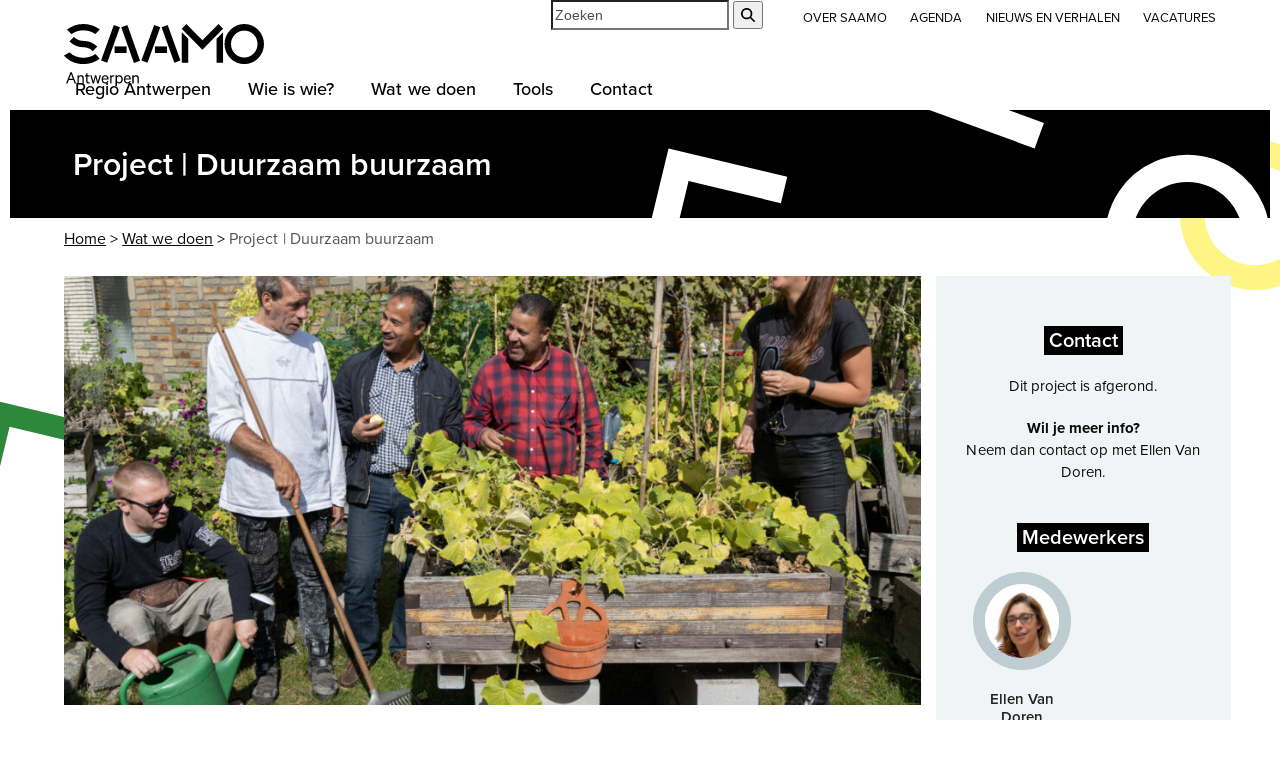

--- FILE ---
content_type: text/html; charset=UTF-8
request_url: https://www.saamo.be/antwerpen/project/project-duurzaam-buurzaam/
body_size: 24125
content:
<!DOCTYPE html>
<html lang="nl-NL" prefix="og: https://ogp.me/ns#" class="wpex-classic-style">
<head>
<meta charset="UTF-8">
<script>
var gform;gform||(document.addEventListener("gform_main_scripts_loaded",function(){gform.scriptsLoaded=!0}),document.addEventListener("gform/theme/scripts_loaded",function(){gform.themeScriptsLoaded=!0}),window.addEventListener("DOMContentLoaded",function(){gform.domLoaded=!0}),gform={domLoaded:!1,scriptsLoaded:!1,themeScriptsLoaded:!1,isFormEditor:()=>"function"==typeof InitializeEditor,callIfLoaded:function(o){return!(!gform.domLoaded||!gform.scriptsLoaded||!gform.themeScriptsLoaded&&!gform.isFormEditor()||(gform.isFormEditor()&&console.warn("The use of gform.initializeOnLoaded() is deprecated in the form editor context and will be removed in Gravity Forms 3.1."),o(),0))},initializeOnLoaded:function(o){gform.callIfLoaded(o)||(document.addEventListener("gform_main_scripts_loaded",()=>{gform.scriptsLoaded=!0,gform.callIfLoaded(o)}),document.addEventListener("gform/theme/scripts_loaded",()=>{gform.themeScriptsLoaded=!0,gform.callIfLoaded(o)}),window.addEventListener("DOMContentLoaded",()=>{gform.domLoaded=!0,gform.callIfLoaded(o)}))},hooks:{action:{},filter:{}},addAction:function(o,r,e,t){gform.addHook("action",o,r,e,t)},addFilter:function(o,r,e,t){gform.addHook("filter",o,r,e,t)},doAction:function(o){gform.doHook("action",o,arguments)},applyFilters:function(o){return gform.doHook("filter",o,arguments)},removeAction:function(o,r){gform.removeHook("action",o,r)},removeFilter:function(o,r,e){gform.removeHook("filter",o,r,e)},addHook:function(o,r,e,t,n){null==gform.hooks[o][r]&&(gform.hooks[o][r]=[]);var d=gform.hooks[o][r];null==n&&(n=r+"_"+d.length),gform.hooks[o][r].push({tag:n,callable:e,priority:t=null==t?10:t})},doHook:function(r,o,e){var t;if(e=Array.prototype.slice.call(e,1),null!=gform.hooks[r][o]&&((o=gform.hooks[r][o]).sort(function(o,r){return o.priority-r.priority}),o.forEach(function(o){"function"!=typeof(t=o.callable)&&(t=window[t]),"action"==r?t.apply(null,e):e[0]=t.apply(null,e)})),"filter"==r)return e[0]},removeHook:function(o,r,t,n){var e;null!=gform.hooks[o][r]&&(e=(e=gform.hooks[o][r]).filter(function(o,r,e){return!!(null!=n&&n!=o.tag||null!=t&&t!=o.priority)}),gform.hooks[o][r]=e)}});
</script>

<link rel="profile" href="http://gmpg.org/xfn/11">
			<script type="text/javascript" class="_iub_cs_skip">
				var _iub = _iub || {};
				_iub.csConfiguration = _iub.csConfiguration || {};
				_iub.csConfiguration.siteId = "2402452";
				_iub.csConfiguration.cookiePolicyId = "93029053";
			</script>
			<script class="_iub_cs_skip" src="https://cs.iubenda.com/sync/2402452.js"></script>
			<link rel="alternate" hreflang="nl" href="https://www.saamo.be/antwerpen/project/project-duurzaam-buurzaam/" />
<link rel="alternate" hreflang="x-default" href="https://www.saamo.be/antwerpen/project/project-duurzaam-buurzaam/" />
<meta name="viewport" content="width=device-width, initial-scale=1">

<!-- Search Engine Optimization door Rank Math - https://rankmath.com/ -->
<title>Project | Duurzaam buurzaam - SAAMO</title>
<meta name="description" content="Het project Duurzaam buurzaam liep tot eind 2020 en experimenteerde met &#039;delen&#039; in het buurtwerk."/>
<meta name="robots" content="follow, index, max-snippet:-1, max-video-preview:-1, max-image-preview:large"/>
<link rel="canonical" href="https://www.saamo.be/antwerpen/project/project-duurzaam-buurzaam/" />
<meta property="og:locale" content="nl_NL" />
<meta property="og:type" content="article" />
<meta property="og:title" content="Project | Duurzaam buurzaam - SAAMO" />
<meta property="og:description" content="Het project Duurzaam buurzaam liep tot eind 2020 en experimenteerde met &#039;delen&#039; in het buurtwerk." />
<meta property="og:url" content="https://www.saamo.be/antwerpen/project/project-duurzaam-buurzaam/" />
<meta property="og:site_name" content="SAAMO" />
<meta property="og:updated_time" content="2022-06-20T17:02:38+02:00" />
<meta property="og:image" content="https://www.saamo.be/wp-content/uploads/2022/06/WB-achtertuin-10.jpg" />
<meta property="og:image:secure_url" content="https://www.saamo.be/wp-content/uploads/2022/06/WB-achtertuin-10.jpg" />
<meta property="og:image:width" content="1920" />
<meta property="og:image:height" content="1280" />
<meta property="og:image:alt" content="Duurzaam buurzaam" />
<meta property="og:image:type" content="image/jpeg" />
<meta name="twitter:card" content="summary_large_image" />
<meta name="twitter:title" content="Project | Duurzaam buurzaam - SAAMO" />
<meta name="twitter:description" content="Het project Duurzaam buurzaam liep tot eind 2020 en experimenteerde met &#039;delen&#039; in het buurtwerk." />
<meta name="twitter:image" content="https://www.saamo.be/wp-content/uploads/2022/06/WB-achtertuin-10.jpg" />
<!-- /Rank Math WordPress SEO plugin -->

<link rel='dns-prefetch' href='//cdn.iubenda.com' />
<link rel='dns-prefetch' href='//use.typekit.net' />
<link rel='dns-prefetch' href='//www.googletagmanager.com' />
<link rel="alternate" type="application/rss+xml" title="SAAMO &raquo; feed" href="https://www.saamo.be/feed/" />
<link rel="alternate" type="application/rss+xml" title="SAAMO &raquo; reacties feed" href="https://www.saamo.be/comments/feed/" />
<link rel="alternate" type="application/rss+xml" title="SAAMO &raquo; Project | Duurzaam buurzaam reacties feed" href="https://www.saamo.be/antwerpen/project/project-duurzaam-buurzaam/feed/" />
<link rel="alternate" title="oEmbed (JSON)" type="application/json+oembed" href="https://www.saamo.be/wp-json/oembed/1.0/embed?url=https%3A%2F%2Fwww.saamo.be%2Fantwerpen%2Fproject%2Fproject-duurzaam-buurzaam%2F" />
<link rel="alternate" title="oEmbed (XML)" type="text/xml+oembed" href="https://www.saamo.be/wp-json/oembed/1.0/embed?url=https%3A%2F%2Fwww.saamo.be%2Fantwerpen%2Fproject%2Fproject-duurzaam-buurzaam%2F&#038;format=xml" />
<style id='wp-img-auto-sizes-contain-inline-css'>
img:is([sizes=auto i],[sizes^="auto," i]){contain-intrinsic-size:3000px 1500px}
/*# sourceURL=wp-img-auto-sizes-contain-inline-css */
</style>
<link rel='stylesheet' id='wpmf-bakery-style-css' href='https://www.saamo.be/wp-content/plugins/wp-media-folder/assets/css/vc_style.css?ver=6.1.9' media='all' />
<link rel='stylesheet' id='wpmf-bakery-display-gallery-style-css' href='https://www.saamo.be/wp-content/plugins/wp-media-folder/assets/css/display-gallery/style-display-gallery.css?ver=6.1.9' media='all' />
<link rel='stylesheet' id='js_composer_front-css' href='https://www.saamo.be/wp-content/plugins/js_composer/assets/css/js_composer.min.css?ver=8.5' media='all' />
<link rel='stylesheet' id='wpmf-gallery-popup-style-css' href='https://www.saamo.be/wp-content/plugins/wp-media-folder/assets/css/display-gallery/magnific-popup.css?ver=6.1.9' media='all' />
<link rel='stylesheet' id='uaf_client_css-css' href='https://www.saamo.be/wp-content/uploads/useanyfont/uaf.css?ver=1764412487' media='all' />
<link rel='stylesheet' id='wpml-legacy-horizontal-list-0-css' href='https://www.saamo.be/wp-content/plugins/sitepress-multilingual-cms/templates/language-switchers/legacy-list-horizontal/style.min.css?ver=1' media='all' />
<link rel='stylesheet' id='parent-style-css' href='https://www.saamo.be/wp-content/themes/Total/style.css?ver=6.5' media='all' />
<link rel='stylesheet' id='wpex-fm-nrc7lso-css' href='https://use.typekit.net/nrc7lso.css' media='all' />
<link rel='stylesheet' id='wpex-style-css' href='https://www.saamo.be/wp-content/themes/total-child-theme-master/style.css?ver=6.5' media='all' />
<link rel='stylesheet' id='wpex-mobile-menu-breakpoint-max-css' href='https://www.saamo.be/wp-content/themes/Total/assets/css/frontend/breakpoints/max.min.css?ver=6.5' media='only screen and (max-width:959px)' />
<link rel='stylesheet' id='wpex-mobile-menu-breakpoint-min-css' href='https://www.saamo.be/wp-content/themes/Total/assets/css/frontend/breakpoints/min.min.css?ver=6.5' media='only screen and (min-width:960px)' />
<link rel='stylesheet' id='vcex-shortcodes-css' href='https://www.saamo.be/wp-content/themes/Total/assets/css/frontend/vcex-shortcodes.min.css?ver=6.5' media='all' />
<link rel='stylesheet' id='wpex-wpbakery-css' href='https://www.saamo.be/wp-content/themes/Total/assets/css/frontend/wpbakery.min.css?ver=6.5' media='all' />

<script  type="text/javascript" class=" _iub_cs_skip" id="iubenda-head-inline-scripts-0">
var _iub = _iub || [];
_iub.csConfiguration = {"lang":"nl","perPurposeConsent":true,"siteId":2402452,"cookiePolicyId":93029053, "banner":{ "acceptButtonCaptionColor":"white","acceptButtonColor":"#6B70BB","acceptButtonDisplay":true,"backgroundOverlay":true,"brandBackgroundColor":"none","brandTextColor":"black","closeButtonRejects":true,"customizeButtonCaptionColor":"#4D4D4D","customizeButtonColor":"#dadada","customizeButtonDisplay":true,"logo":"https://www.saamo.be/wp-content/uploads/2021/11/saamo-logo-cookiebanner.svg","position":"float-bottom-right","rejectButtonCaptionColor":"white","rejectButtonColor":"#333333","rejectButtonDisplay":true,"textColor":"#ffffff" }};

//# sourceURL=iubenda-head-inline-scripts-0
</script>
<script  type="text/javascript" charset="UTF-8" async="" class=" _iub_cs_skip" src="//cdn.iubenda.com/cs/iubenda_cs.js?ver=3.12.5" id="iubenda-head-scripts-1-js"></script>
<script id="wpml-cookie-js-extra">
var wpml_cookies = {"wp-wpml_current_language":{"value":"nl","expires":1,"path":"/"}};
var wpml_cookies = {"wp-wpml_current_language":{"value":"nl","expires":1,"path":"/"}};
//# sourceURL=wpml-cookie-js-extra
</script>
<script src="https://www.saamo.be/wp-content/plugins/sitepress-multilingual-cms/res/js/cookies/language-cookie.js?ver=486900" id="wpml-cookie-js" defer data-wp-strategy="defer"></script>
<script src="https://www.saamo.be/wp-includes/js/jquery/jquery.min.js?ver=3.7.1" id="jquery-core-js"></script>
<script src="https://www.saamo.be/wp-includes/js/jquery/jquery-migrate.min.js?ver=3.4.1" id="jquery-migrate-js"></script>
<script id="analytify-events-tracking-js-extra">
var analytify_events_tracking = {"ajaxurl":"https://www.saamo.be/wp-admin/admin-ajax.php","tracking_mode":"gtag","ga_mode":"ga4","tracking_code":"G-ZD6RNXSHN4","is_track_user":"1","root_domain":"saamo.be","affiliate_link":[{"path":"","label":""}],"download_extension":"zip|mp3*|mpe*g|pdf|docx*|pptx*|xlsx*|rar*","anchor_tracking":"off"};
//# sourceURL=analytify-events-tracking-js-extra
</script>
<script src="https://www.saamo.be/wp-content/plugins/wp-analytify-pro/inc/modules/events-tracking/assets/js/analytify-events-tracking.min.js?ver=8.0.2" id="analytify-events-tracking-js"></script>
<script id="wpex-core-js-extra">
var wpex_theme_params = {"selectArrowIcon":"\u003Cspan class=\"wpex-select-arrow__icon wpex-icon--sm wpex-flex wpex-icon\" aria-hidden=\"true\"\u003E\u003Csvg viewBox=\"0 0 24 24\" xmlns=\"http://www.w3.org/2000/svg\"\u003E\u003Crect fill=\"none\" height=\"24\" width=\"24\"/\u003E\u003Cg transform=\"matrix(0, -1, 1, 0, -0.115, 23.885)\"\u003E\u003Cpolygon points=\"17.77,3.77 16,2 6,12 16,22 17.77,20.23 9.54,12\"/\u003E\u003C/g\u003E\u003C/svg\u003E\u003C/span\u003E","customSelects":".widget_categories form,.widget_archive select,.vcex-form-shortcode select","scrollToHash":"1","localScrollFindLinks":"1","localScrollHighlight":"1","localScrollUpdateHash":"1","scrollToHashTimeout":"500","localScrollTargets":"li.local-scroll a, a.local-scroll, .local-scroll-link, .local-scroll-link \u003E a,.sidr-class-local-scroll-link,li.sidr-class-local-scroll \u003E span \u003E a,li.sidr-class-local-scroll \u003E a","scrollToBehavior":"smooth"};
//# sourceURL=wpex-core-js-extra
</script>
<script src="https://www.saamo.be/wp-content/themes/Total/assets/js/frontend/core.min.js?ver=6.5" id="wpex-core-js" defer data-wp-strategy="defer"></script>
<script id="wpex-inline-js-after">
!function(){const e=document.querySelector("html"),t=()=>{const t=window.innerWidth-document.documentElement.clientWidth;t&&e.style.setProperty("--wpex-scrollbar-width",`${t}px`)};t(),window.addEventListener("resize",(()=>{t()}))}();
//# sourceURL=wpex-inline-js-after
</script>
<script id="wpex-sticky-header-js-extra">
var wpex_sticky_header_params = {"breakpoint":"960"};
//# sourceURL=wpex-sticky-header-js-extra
</script>
<script src="https://www.saamo.be/wp-content/themes/Total/assets/js/frontend/sticky/header.min.js?ver=6.5" id="wpex-sticky-header-js" defer data-wp-strategy="defer"></script>
<script id="wpex-mobile-menu-sidr-js-extra">
var wpex_mobile_menu_sidr_params = {"breakpoint":"959","i18n":{"openSubmenu":"Open submenu of %s","closeSubmenu":"Close submenu of %s"},"openSubmenuIcon":"\u003Cspan class=\"wpex-open-submenu__icon wpex-transition-transform wpex-duration-300 wpex-icon\" aria-hidden=\"true\"\u003E\u003Csvg xmlns=\"http://www.w3.org/2000/svg\" viewBox=\"0 0 448 512\"\u003E\u003Cpath d=\"M201.4 342.6c12.5 12.5 32.8 12.5 45.3 0l160-160c12.5-12.5 12.5-32.8 0-45.3s-32.8-12.5-45.3 0L224 274.7 86.6 137.4c-12.5-12.5-32.8-12.5-45.3 0s-12.5 32.8 0 45.3l160 160z\"/\u003E\u003C/svg\u003E\u003C/span\u003E","source":"#site-navigation, #mobile-menu-search","side":"right","dark_surface":"1","displace":"","aria_label":"Mobile menu","aria_label_close":"Close mobile menu","class":["wpex-mobile-menu"],"speed":"300"};
//# sourceURL=wpex-mobile-menu-sidr-js-extra
</script>
<script src="https://www.saamo.be/wp-content/themes/Total/assets/js/frontend/mobile-menu/sidr.min.js?ver=6.5" id="wpex-mobile-menu-sidr-js" defer data-wp-strategy="defer"></script>
<script src="https://www.saamo.be/wp-content/themes/Total/assets/js/frontend/wp/comment-reply.min.js?ver=2.7.0" id="wpex-comment-reply-js" defer data-wp-strategy="defer"></script>
<script></script><link rel="https://api.w.org/" href="https://www.saamo.be/wp-json/" /><link rel="EditURI" type="application/rsd+xml" title="RSD" href="https://www.saamo.be/xmlrpc.php?rsd" />
<link rel='shortlink' href='https://www.saamo.be/?p=18293' />
<meta name="generator" content="Site Kit by Google 1.170.0" />		<script type="text/javascript">
				(function(c,l,a,r,i,t,y){
					c[a]=c[a]||function(){(c[a].q=c[a].q||[]).push(arguments)};t=l.createElement(r);t.async=1;
					t.src="https://www.clarity.ms/tag/"+i+"?ref=wordpress";y=l.getElementsByTagName(r)[0];y.parentNode.insertBefore(t,y);
				})(window, document, "clarity", "script", "k48ta6v76h");
		</script>
		<meta name="generator" content="WPML ver:4.8.6 stt:37,1,4;" />
<!-- Deze code is toegevoegd door Analytify (8.0.1) https://analytify.io/ !-->
						<script async src="https://www.googletagmanager.com/gtag/js?id=G-ZD6RNXSHN4"></script>
			<script>
			window.dataLayer = window.dataLayer || [];
			function gtag(){dataLayer.push(arguments);}
			gtag('js', new Date());

			const configuration = {"anonymize_ip":"false","forceSSL":"false","allow_display_features":"false","debug_mode":true};
			const gaID = 'G-ZD6RNXSHN4';

			
			gtag('config', gaID, configuration);

			
			</script>

			<!-- Deze code is toegevoegd door Analytify (8.0.1) !--><!-- Meta Pixel Code -->
<script>
!function(f,b,e,v,n,t,s)
{if(f.fbq)return;n=f.fbq=function(){n.callMethod?
n.callMethod.apply(n,arguments):n.queue.push(arguments)};
if(!f._fbq)f._fbq=n;n.push=n;n.loaded=!0;n.version='2.0';
n.queue=[];t=b.createElement(e);t.async=!0;
t.src=v;s=b.getElementsByTagName(e)[0];
s.parentNode.insertBefore(t,s)}(window, document,'script',
'https://connect.facebook.net/en_US/fbevents.js');
fbq('init', '530744256294246');
fbq('track', 'PageView');
</script>

	<!-- Google tag (gtag.js) -->
<script async src="https://www.googletagmanager.com/gtag/js?id=G-8BSHDEV0D7"></script>
<script>
  window.dataLayer = window.dataLayer || [];
  function gtag(){dataLayer.push(arguments);}
  gtag('js', new Date());
  gtag('config', 'G-8BSHDEV0D7');
  gtag('config', 'G-ZD6RNXSHN4');		
</script>
<link rel="icon" href="https://www.saamo.be/wp-content/uploads/2021/10/favicon.jpg" sizes="32x32"><link rel="shortcut icon" href="https://www.saamo.be/wp-content/uploads/2021/10/favicon.jpg"><link rel="apple-touch-icon" href="https://www.saamo.be/wp-content/uploads/2021/10/favicon.jpg" sizes="57x57" ><link rel="apple-touch-icon" href="https://www.saamo.be/wp-content/uploads/2021/10/favicon.jpg" sizes="76x76" ><link rel="apple-touch-icon" href="https://www.saamo.be/wp-content/uploads/2021/10/favicon.jpg" sizes="120x120"><link rel="apple-touch-icon" href="https://www.saamo.be/wp-content/uploads/2021/10/favicon.jpg" sizes="114x114"><style>.recentcomments a{display:inline !important;padding:0 !important;margin:0 !important;}</style><link href="https://cdn.jsdelivr.net/npm/select2@4.1.0-beta.1/dist/css/select2.min.css" rel="stylesheet" />
<script src="https://cdn.jsdelivr.net/npm/select2@4.1.0-beta.1/dist/js/select2.min.js"></script>

<script>
jQuery(document).ready(function($){

           $(".wpex-card > a").removeAttr("aria-label");
  
  $('.filters-select').select2();

if($("#projecten").length){

  var $grid = $('#projecten .wpex-post-cards-grid').isotope({
layoutMode: 'fitRows',
itemSelector: '.wpex-post-cards-entry'
  });

  $grid.append('<div class="no-results">Geen resultaten</div>');

  // store filter for each group
  var filters = {};

  $('.filters').on('change', '.filters-select', function(){
    var $this = $(this);
    //var selectGroup = $this.parents('.button-group');
    var filterGroup = $this.attr('data-filter-group');

    filters[ filterGroup ] = $this.val();
    var filterValue = concatValues( filters );

    $grid.isotope({ filter: filterValue });

if(!$grid.data('isotope').filteredItems.length){
  $('.no-results').show();
} else {
  $('.no-results').hide();
}

  });

  // flatten object by concatting values
  function concatValues( obj ) {
    var value = '';
    for ( var prop in obj ) {
      value += obj[ prop ];
    }
    return value;
  }

var urlParams = new URLSearchParams(window.location.search); //get all parameters
var thema = urlParams.get('thema'); //extract the foo parameter - this will return NULL if foo isn't a parameter

if(thema) { //check if foo parameter is 'bar'

var option = $('#saamo-thema option:contains('+thema+')').val();
if (thema == "wonen"){
option = ".thema-218";
}
$('#saamo-thema').val(option).trigger('change');
}
}
});

</script><noscript><style>body:not(.content-full-screen) .wpex-vc-row-stretched[data-vc-full-width-init="false"]{visibility:visible;}</style></noscript><script>function setREVStartSize(e){
			//window.requestAnimationFrame(function() {
				window.RSIW = window.RSIW===undefined ? window.innerWidth : window.RSIW;
				window.RSIH = window.RSIH===undefined ? window.innerHeight : window.RSIH;
				try {
					var pw = document.getElementById(e.c).parentNode.offsetWidth,
						newh;
					pw = pw===0 || isNaN(pw) || (e.l=="fullwidth" || e.layout=="fullwidth") ? window.RSIW : pw;
					e.tabw = e.tabw===undefined ? 0 : parseInt(e.tabw);
					e.thumbw = e.thumbw===undefined ? 0 : parseInt(e.thumbw);
					e.tabh = e.tabh===undefined ? 0 : parseInt(e.tabh);
					e.thumbh = e.thumbh===undefined ? 0 : parseInt(e.thumbh);
					e.tabhide = e.tabhide===undefined ? 0 : parseInt(e.tabhide);
					e.thumbhide = e.thumbhide===undefined ? 0 : parseInt(e.thumbhide);
					e.mh = e.mh===undefined || e.mh=="" || e.mh==="auto" ? 0 : parseInt(e.mh,0);
					if(e.layout==="fullscreen" || e.l==="fullscreen")
						newh = Math.max(e.mh,window.RSIH);
					else{
						e.gw = Array.isArray(e.gw) ? e.gw : [e.gw];
						for (var i in e.rl) if (e.gw[i]===undefined || e.gw[i]===0) e.gw[i] = e.gw[i-1];
						e.gh = e.el===undefined || e.el==="" || (Array.isArray(e.el) && e.el.length==0)? e.gh : e.el;
						e.gh = Array.isArray(e.gh) ? e.gh : [e.gh];
						for (var i in e.rl) if (e.gh[i]===undefined || e.gh[i]===0) e.gh[i] = e.gh[i-1];
											
						var nl = new Array(e.rl.length),
							ix = 0,
							sl;
						e.tabw = e.tabhide>=pw ? 0 : e.tabw;
						e.thumbw = e.thumbhide>=pw ? 0 : e.thumbw;
						e.tabh = e.tabhide>=pw ? 0 : e.tabh;
						e.thumbh = e.thumbhide>=pw ? 0 : e.thumbh;
						for (var i in e.rl) nl[i] = e.rl[i]<window.RSIW ? 0 : e.rl[i];
						sl = nl[0];
						for (var i in nl) if (sl>nl[i] && nl[i]>0) { sl = nl[i]; ix=i;}
						var m = pw>(e.gw[ix]+e.tabw+e.thumbw) ? 1 : (pw-(e.tabw+e.thumbw)) / (e.gw[ix]);
						newh =  (e.gh[ix] * m) + (e.tabh + e.thumbh);
					}
					var el = document.getElementById(e.c);
					if (el!==null && el) el.style.height = newh+"px";
					el = document.getElementById(e.c+"_wrapper");
					if (el!==null && el) {
						el.style.height = newh+"px";
						el.style.display = "block";
					}
				} catch(e){
					console.log("Failure at Presize of Slider:" + e)
				}
			//});
		  };</script>
		<style id="wp-custom-css">
			/* Cookie banner */body #iubenda-cs-banner .iubenda-cs-opt-group button{border-radius:0px !important;}/* Lazy*//* Image with 'data' attribute is hidden */img[data-lazy-src]{/* we set the opacity to 0 */opacity:0;}/* Image without 'data' attribute is (or becomes) visible */img.lazyloaded{/* prepare the future animation */-webkit-transition:opacity .5s linear 0.2s;-moz-transition:opacity .5s linear 0.2s;transition:opacity .5s linear 0.2s;/* we set the opacity to 1 to do the magic */opacity:1;}/* Lightbox */.fancybox-caption__title{display:none;}/* Logo */#site-logo{position:absolute;top:-25px;}.hidden-field{display:none !important;}#site-logo img{width:200px;transition:all .2s;}.is-sticky #site-logo{top:0px;}.is-sticky #site-logo img{width:150px;}.no-results{display:none;}/* Type heading */h5.vcex-heading{font-size:16px !important;}h5 .vcex-heading-inner{padding:2px 5px;}.single-post h2{color:#656aac;}/* List style */.vcex-bullets ul li{list-style:disc;}.vcex-bullets ul{padding-left:30px !important;}/* links */a{min-height:28px;display:inline-block;}/* links */.wpb_text_column a,.vcex-post-content a{text-decoration:underline;color:#656aac !important;}.wpb_text_column a.theme-button,.vcex-post-content a.theme-button{color:#FFFFFF !important;}.wpb_text_column a.theme-button:hover,.vcex-post-content a.theme-button:hover{color:#000 !important;}.wpex-social-share__item a{text-decoration:none;}/* Blockquote */blockquote{background:none;padding-left:20px;margin:20px 0;   font-size:20px;color:#000;font-family:"calibre-medium";font-style:italic;line-height:1.4em;border-left:solid 10px #656aac;}blockquote p{margin-bottom:5px;}blockquote:before,blockquote:after{display:none;}blockquote em{font-style:normal;font-size:16px;}.page-header.wpex-supports-mods{background-color:transparent !important;}.gform_confirmation_message{text-align:center;}.gform_confirmation_message p{background-color:#FFF585 !important;color:#000;font-size:14px;padding:5px 20px;display:inline-block;margin:0px auto;}/* Header */.page-header-title{background-color:#000;display:inline-block;color:#FFF;padding:5px 10px;}#site-header-sticky-wrapper.is-sticky #site-header{box-shadow:none;-moz-box-shadow:none;-webkit-box-shadow:none;}#top-bar{display:block;height:50px;}#top-bar-content{float:right;}#top-bar-content a{height:30px;display:inline-block;line-height:36px;}.searchform{float:right;margin-right:20px;position:relative;}.searchform input{height:30px;border-radius:0;}/* Language Selector */.language{float:right;}.wpml-ls-legacy-list-horizontal{padding:0;font-size:inherit;font-weight:500;margin-left:10px;margin-right:-30px;}/* Page title */.page-header.default-page-header{border:none;background:transparent;}.salmon-line{top:80px;left:40%;position:absolute;display:block;background-size:contain;background-repeat:no-repeat;background-image:url("/wp-content/uploads/2021/07/salmon-line.svg");width:150px;height:150px;z-index:-1;}.yellow-circle{top:140px;right:-50px;position:absolute;display:block;background-size:contain;background-repeat:no-repeat;background-image:url("/wp-content/uploads/2021/07/yellow-circle.svg");width:150px;height:150px;z-index:-1;}.green-hook{top:400px;left:-30px;position:absolute;display:block;background-size:contain;background-repeat:no-repeat;background-image:url("/wp-content/uploads/2021/07/green-hook.svg");width:120px;height:120px;z-index:-1;}/* Button styles */.wpex-card-more-link .plain-text:after{content:url("data:image/svg+xml,%3Csvg xmlns='https://www.w3.org/2000/svg' viewBox='0 0 320 512'%3E%3Cpath d='M310.6 233.4c12.5 12.5 12.5 32.8 0 45.3l-192 192c-12.5 12.5-32.8 12.5-45.3 0s-12.5-32.8 0-45.3L242.7 256 73.4 86.6c-12.5-12.5-12.5-32.8 0-45.3s32.8-12.5 45.3 0l192 192z'%3E%3C/path%3E%3C/svg%3E");margin-left:5px;height:6px;width:6px;display:inline-block;color:#656aac;}/* Row styles */.icon-row.one{background-image:url("/wp-content/uploads/2021/07/row_bg1.svg");background-repeat:no-repeat;background-size:100%;background-position:center center;}.icon-row.two{position:relative;float:left;}.icon-row.two:after{bottom:-50px;position:absolute;display:block;background-size:contain;background-repeat:no-repeat;background-image:url("/wp-content/uploads/2021/07/row_bg2.svg");width:100%;height:150px;left:calc( 50% - 600px);z-index:-1;}.grey-row{padding-top:40px;background-color:#F5F5F5;}.white-row{padding-top:40px;background-color:#FFFFFF;}.lightblue-row{padding-top:40px;background-color:#F1F4F6;}.dark-row{background-color:#000;background-image:url("/wp-content/uploads/2021/07/row_bg3.svg");background-size:102%;background-repeat:no-repeat;background-position:center -20px;padding-top:120px;padding-bottom:120px;}.newsletter-row{background-color:#FAC3AF;background-image:url("/wp-content/uploads/2021/09/newsletter_back.svg");background-size:100%;background-position:center center;padding-top:20px;padding-bottom:20px;}.newsletter-row .gform_wrapper{width:50%;margin:0 auto;text-align:center !important;}.gform_wrapper .gf_simple_horizontal{display:inline;}.newsletter-row .gform_wrapper input[type=text]{min-width:300px !important;height:39px;}.newsletter-row .gform_wrapper input[type=submit]{background-color:#656aac !important;font-size:14px;height:39px !important;}/* Footer newsletter */#footer .gform_wrapper input[type=text]{width:150px !important;height:39px;border-radius:0;}#footer .gform_wrapper .gf_simple_horizontal .gform_body .top_label .gfield{padding-right:0em;}#footer .gform_wrapper .gf_simple_horizontal .gform_body,#footer .gform_wrapper .gf_simple_horizontal .gform_footer{vertical-align:top;}#footer .gform_wrapper input[type=submit]{background-color:#FFF585 !important;color:#000;font-size:14px;height:39px !important;}#footer .menu li a{height:24px !important;display:inline-block;}.newsletter-row .gform_wrapper .gf_simple_horizontal .gform_body .top_label .gfield{padding-right:0em;}.newsletter-row .gform_wrapper .gf_simple_horizontal .gform_footer.top_label input{margin-bottom:0px;}.newsletter-row .gform_wrapper .gf_simple_horizontal .gform_body,.newsletter-row .gform_wrapper .gf_simple_horizontal .gform_footer.top_label{vertical-align:top;}#copyright{position:relative;}.credits-right{position:absolute;right:0px;opacity:.3}.credits-left{position:absolute;left:0px;opacity:.3}/* Banners */.vcex-image-banner .vcex-ib-content{display:flex;flex-flow:column;}.vcex-image-banner .vcex-ib-title{order:2;}.vcex-image-banner .vcex-ib-caption{order:1;}.vcex-image-banner .vcex-ib-title{font-size:1.5em;}/* Calendar & Card */.calendar-carousel{margin:0 7%;}.wpex-card-calendar{background-color:#FFF;padding:20px;}.wpex-card-calendar .wpex-card-date.black{background-color:#000;color:#FFF !important;padding:4px 5px 0px 5px;line-height:1em;}.wpex-card-calendar .wpex-card-more-link .plain-text:after{color:#000;}/* Project detail */.title-row{background:#000;padding-top:40px;margin-left:0px;margin-right:0px;}.title-row *{color:#FFF;}/* Footer */.purple-banner{background-image:url("/wp-content/uploads/2021/11/saamo-footer-lint.svg");height:48px;background-color:#656aac;}#footer li,#footer .wpex-border-main,#footer table th,#footer table td,#footer .widget_tag_cloud a{border:none;padding:0px;}/* Support */.support .vc_inner{position:relative;margin:0px 10vw;}.support .vc_inner:before{background-color:#F0F4F5;content:"";position:absolute;left:150px;top:0px;width:calc(100% - 100px);height:calc(100% - 30px);display:block;}.support .vc_inner .vcex-image{border-radius:50%;border:solid 40px;}.support .vc_inner .vcex-image.green{border-color:#2E883C;}.support .vc_inner .vcex-image.red{border-color:#EB3714;}.support .vc_inner .vcex-image.purple{border-color:#656aac;}.support .vc_inner .vcex-image.yellow{border-color:#FFF585;}.support .vc_inner .wpb_column:last-child{padding:20px;}.theme-button.small{font-size:12px;padding:5px 10px;}/* Testimonial */.testimonial{display:flex;flex-direction:row;align-items:stretch;}.testimonial >div{display:flex;flex-direction:column;justify-content:center;flex:1;}.testimonial .left{background-size:cover;background-position:center center;background-repeat:no-repeat;min-height:300px;}.testimonial .right{background-color:#BECDD2;background-image:url("/wp-content/uploads/2021/08/testimonial-bg.svg");background-size:cover;background-repeat:no-repeat;background-position:left center;}.testimonial .right .inner{padding:10%;width:80%;}.wpex-post-cards-testimonial .wpex-post-cards-entry{margin-bottom:0;}.blackbar{background-color:#000;min-height:80px;margin:0px 10px;background-image:url("/wp-content/uploads/2021/09/black-bar-content.svg");background-position:center 22%;background-repeat:no-repeat;}.breadcrumb{margin:10px 0px 20px 0px;}.filterbar{background-color:#656aac;margin:0;padding:20px;background-image:url("/wp-content/uploads/2021/09/black-bar-content.svg");background-position:center 22%;background-repeat:no-repeat;}.filterbar .select2{width:100% !important;border-radius:0 !important;}.filterbar .select2 .select2-selection{border-radius:0 !important;border:none;}/* Narrow content */.narrowed .site-content{width:70%;margin:20px auto 0 auto;}.single-contentpagina .vcex-post-content{margin-right:50px;}/* Contentpagina*/.wpex-post-cards-home-carousel .wpex-card-excerpt{min-height:100px;}.blackbar.contentpage,.blackbar.vacature{background-color:#000;min-height:100px;background-image:url("/wp-content/uploads/2021/09/content_page_header_bg.svg");background-position:right 30%;background-repeat:no-repeat;background-size:50%;position:relative;}.blackbar.contentpage .container,.blackbar.vacature .container{padding:30px 0px;position:relative;}.blackbar.contentpage h1,.blackbar.vacature h1{margin:0 !important;color:#FFF;max-width:50%;}.blackbar.contentpage .content_type_terms{position:absolute;right:0px;top:10px;}.blackbar.contentpage .content_type_terms span{display:none;color:#000;background-color:#FFF585;margin-left:10px;padding:2px 5px;font-size:20px;line-height:1.3em;}.blackbar.contentpage .content_type_terms span.campagne{display:inline-block;}.blackbar.contentpage .content_type_terms span.model{display:inline-block;background-color:#656aac;}.sidebar{background-color:#F0F4F5;font-size:15px;position:-webkit-sticky;position:sticky;top:0;}.sidebar .vc_column-inner{margin-bottom:0;}.sidebar .vcex-divider{margin-left:-15px;margin-right:-15px;max-width:inherit !important;}.sidebar h5{font-size:20px !important;color:#fff;}.sidebar .project-logo{text-align:center;background-color:#fff;padding:30px;width:100%;margin-top:15px;}.sidebar .project-logo img{max-height:150px;}.sidebar .project-logo.standard-logo img{max-height:70px;}.sidebar .subregio{margin:10px 0px;}.sidebar .subregio .buurt{display:inline-block;border:solid 1px #BECDD2;margin-right:5px;margin-bottom:5px;padding:5px;border-radius:5px;}.wpex-card-employee .wpex-card-thumbnail img{border-radius:50%;border:solid 12px;border-color:#BECDD2;}.sidebar .medewerkers{margin-left:10px;margin-right:10px;}.sidebar .widget-title{background:#000;margin-left:-15px;margin-right:-15px;color:#FFF;padding:15px;margin-bottom:20px;}.sidebar .widget-title h4{background:#000;color:#FFF;text-align:center;}#site-navigation .donate{background-color:#BECDD2;}.sidebar li{position:relative;list-style:none;min-height:30px;margin-bottom:5px;margin-top:5px;}.sidebar li:before{content:"-";font-size:24px;position:absolute;top:0;left:-15px;}/* Tools */.wpex-card-tool{background-color:#FFF;}.wpex-card-tool .content-tool{padding:20px;}/* Themas */#themas{text-align:center;}#themas h2{text-align:center;padding:10px;}#themas .wpex-card-thumbnail img{max-height:250px;}.thema-icon{background-color:#656aac;text-align:center;}.thema-icon img{max-height:250px;}/*Some*/.some_container{background-color:#656aac;margin-left:-15px;margin-right:-15px;color:#fff;text-align:center;padding:20px;}.some_container h4{color:#fff;margin-bottom:10px;font-size:16px;}.some_container span{color:#fff;font-size:30px;margin:0px 5px;}/* vacatures */.vacatures{padding-top:100px;padding-bottom:100px;}.vacatures .wpex-card-vacature{background-color:#fff;padding:15px;}.vacatures .wpex-card-excerpt:after{content:'';display:block;width:100%;background-color:#979797;height:1px;margin:20px 0 10px;}.vacatures .wpex-card-more-link .plain-text:after{color:#000;}.gform_legacy_markup_wrapper textarea.large{height:150px;}.wpex-card-staff-member-position{font-size:14px;font-style:italic;overflow-wrap:break-word;}.inpage-nav .is-sticky .vcex-navbar:before{content:"";width:100%;height:110px;position:fixed;background-color:#FFF;left:0;z-index:-1;}.inpage-nav .vcex-navbar-sticky-wrapper .vcex-navbar .vcex-navbar-inner{text-align:center !important;}.single-tool .vcex-image img[src*=".svg"]{max-height:300px;background-color:#FFF585;}.vcex-no-posts-found{text-align:center;font-style:italic;font-weight:500;}.theme-button-wrap{position:relative;z-index:1000;}.business-card{max-width:600px;margin:auto;margin-top:60px;margin-bottom:60px;background-color:#F5F5F5;padding:20px 20px 0px 20px;box-shadow:5px 10px #888888;}.single-landingspaginas .gform_wrapper{text-align:center;}/* E-inclusie template */.einclusie .vcex-divider{margin:20px 0px 20px 0px;}.einclusie .cube-title:before{content:"";width:32px;height:100%;display:block;background-color:var(--wpex-palette-41449-color);position:absolute;left:0;}.einclusie .toc h4{margin-bottom:20px;color:var(--wpex-palette-13-color);}.featured-image-icon{max-width:200px;margin-top:-120px;margin-bottom:40px;}.einclusie h2{margin-bottom:30px;font-weight:800;}.einclusie h2.wpex-mb-10{margin-bottom:10px;}.einclusie h4.wpex-mb-20{margin-bottom:20px;}.einclusie .cube-title{margin-bottom:30px;font-weight:800;padding-left:40px;position:relative;}.einclusie .cube-title.pink:before{background-color:var(--wpex-palette-41449-color);}.einclusie .cube-title.green:before{background-color:var(--wpex-palette-41448-color);}.einclusie .cube-title.yellow:before{background-color:var(--wpex-palette-41450-color);}.einclusie .cube-quote{background-color:var(--wpex-palette-41449-color);padding:40px;}.einclusie .cube-quote.pink{background-color:var(--wpex-palette-41449-color);}.einclusie .cube-quote.green{background-color:var(--wpex-palette-41448-color);}.einclusie .cube-quote.yellow{background-color:var(--wpex-palette-41450-color);}.einclusie .cube-quote p{text-transform:uppercase;margin-top:20px;}.einclusie .cube-quote blockquote p{text-transform:none;font-size:24px;margin-top:0px;}.einclusie .cube-quote blockquote{background:none;padding-left:0px;margin:0px;font-style:normal;line-height:1.4em;border-left:none;}.einclusie .vcex-image-banner{background-color:var(--wpex-white);position:relative;}.einclusie .vcex-image-banner .vcex-ib-title{position:absolute;bottom:50px;right:0;width:calc(50% - 10px);left:calc(50% + 10px);text-align:left;color:var(--wpex-palette-13-color) !important;font-size:21px;font-weight:bold;}@media screen and (max-width:1290px){.inpage-nav .is-sticky .vcex-navbar:before{height:150px;}}@media screen and (max-width:992px){#top-bar{display:none !important;}#site-header{min-height:70px;}#site-logo{position:absolute;top:5px;}#site-logo img{width:150px;}body.wpex-mobile-toggle-menu-icon_buttons #mobile-menu{top:35px;}.wpex-carousel .owl-nav{margin:0 auto;width:50px;}.wpb_text_column{width:100% !important;}.newsletter-row .gform_wrapper{width:100%;}.newsletter-row .gform_wrapper input[type=text]{min-width:250px !important;}/* Narrow content */.narrowed .site-content{width:100%;margin:0px auto 0 auto;}.purple-banner{background-size:cover;}/* Support */.support .vc_inner{margin:0;padding-top:100px;margin-top:50px;}.support .vc_inner:before{left:0px;top:0px;width:100%;height:calc(100% - 20px);display:block;}.support .vc_inner .vcex-image{top:-180px;left:calc(50% - 100px);position:absolute;border-width:20px;width:200px;height:200px;}.support .vc_inner .wpb_column:last-child{padding:20px;}.inpage-nav{display:none !important;}.green-hook{display:none;}.testimonial{display:block;}.testimonial .right .inner{padding:15%;width:auto;text-align:center;}/* Banners */.vcex-image-banner .vcex-ib-title{font-size:1.1em;}.credits-left,.credits-right{position:relative;display:block;margin-top:10px;opacity:.3;}/* E-inclusie */.vc-max-width-80{margin:auto -15px}.featured-image-icon{max-width:100px;margin-top:-70px;}}		</style>
		<noscript><style> .wpb_animate_when_almost_visible { opacity: 1; }</style></noscript><style data-type="wpex-css" id="wpex-css">/*COLOR PALETTE*/:root{--wpex-palette-13-color:#000000;--wpex-palette-41448-color:#afe1c8;--wpex-palette-41449-color:#fac3af;--wpex-palette-41450-color:#fff585;--wpex-palette-17-color:#2e883c;--wpex-palette-341-color:#fac3af;--wpex-palette-342-color:#afe1c8;--wpex-palette-18-color:#ff730a;--wpex-palette-344-color:#becdd2;--wpex-palette-20-color:#6b70bb;--wpex-palette-15-color:#eb3714;--wpex-palette-14-color:#ffffff;--wpex-palette-343-color:#fff585;}.has-palette-13-background-color,.wp-block-button__link.has-palette-13-background-color{background-color:var(--wpex-palette-13-color);}.has-palette-13-border-color,.wp-block-button__link.has-palette-13-border-color{border-color:var(--wpex-palette-13-color);}.has-palette-13-color,.wp-block-button__link.has-palette-13-color{color:var(--wpex-palette-13-color);}.has-palette-41448-background-color,.wp-block-button__link.has-palette-41448-background-color{background-color:var(--wpex-palette-41448-color);}.has-palette-41448-border-color,.wp-block-button__link.has-palette-41448-border-color{border-color:var(--wpex-palette-41448-color);}.has-palette-41448-color,.wp-block-button__link.has-palette-41448-color{color:var(--wpex-palette-41448-color);}.has-palette-41449-background-color,.wp-block-button__link.has-palette-41449-background-color{background-color:var(--wpex-palette-41449-color);}.has-palette-41449-border-color,.wp-block-button__link.has-palette-41449-border-color{border-color:var(--wpex-palette-41449-color);}.has-palette-41449-color,.wp-block-button__link.has-palette-41449-color{color:var(--wpex-palette-41449-color);}.has-palette-41450-background-color,.wp-block-button__link.has-palette-41450-background-color{background-color:var(--wpex-palette-41450-color);}.has-palette-41450-border-color,.wp-block-button__link.has-palette-41450-border-color{border-color:var(--wpex-palette-41450-color);}.has-palette-41450-color,.wp-block-button__link.has-palette-41450-color{color:var(--wpex-palette-41450-color);}.has-palette-17-background-color,.wp-block-button__link.has-palette-17-background-color{background-color:var(--wpex-palette-17-color);}.has-palette-17-border-color,.wp-block-button__link.has-palette-17-border-color{border-color:var(--wpex-palette-17-color);}.has-palette-17-color,.wp-block-button__link.has-palette-17-color{color:var(--wpex-palette-17-color);}.has-palette-341-background-color,.wp-block-button__link.has-palette-341-background-color{background-color:var(--wpex-palette-341-color);}.has-palette-341-border-color,.wp-block-button__link.has-palette-341-border-color{border-color:var(--wpex-palette-341-color);}.has-palette-341-color,.wp-block-button__link.has-palette-341-color{color:var(--wpex-palette-341-color);}.has-palette-342-background-color,.wp-block-button__link.has-palette-342-background-color{background-color:var(--wpex-palette-342-color);}.has-palette-342-border-color,.wp-block-button__link.has-palette-342-border-color{border-color:var(--wpex-palette-342-color);}.has-palette-342-color,.wp-block-button__link.has-palette-342-color{color:var(--wpex-palette-342-color);}.has-palette-18-background-color,.wp-block-button__link.has-palette-18-background-color{background-color:var(--wpex-palette-18-color);}.has-palette-18-border-color,.wp-block-button__link.has-palette-18-border-color{border-color:var(--wpex-palette-18-color);}.has-palette-18-color,.wp-block-button__link.has-palette-18-color{color:var(--wpex-palette-18-color);}.has-palette-344-background-color,.wp-block-button__link.has-palette-344-background-color{background-color:var(--wpex-palette-344-color);}.has-palette-344-border-color,.wp-block-button__link.has-palette-344-border-color{border-color:var(--wpex-palette-344-color);}.has-palette-344-color,.wp-block-button__link.has-palette-344-color{color:var(--wpex-palette-344-color);}.has-palette-20-background-color,.wp-block-button__link.has-palette-20-background-color{background-color:var(--wpex-palette-20-color);}.has-palette-20-border-color,.wp-block-button__link.has-palette-20-border-color{border-color:var(--wpex-palette-20-color);}.has-palette-20-color,.wp-block-button__link.has-palette-20-color{color:var(--wpex-palette-20-color);}.has-palette-15-background-color,.wp-block-button__link.has-palette-15-background-color{background-color:var(--wpex-palette-15-color);}.has-palette-15-border-color,.wp-block-button__link.has-palette-15-border-color{border-color:var(--wpex-palette-15-color);}.has-palette-15-color,.wp-block-button__link.has-palette-15-color{color:var(--wpex-palette-15-color);}.has-palette-14-background-color,.wp-block-button__link.has-palette-14-background-color{background-color:var(--wpex-palette-14-color);}.has-palette-14-border-color,.wp-block-button__link.has-palette-14-border-color{border-color:var(--wpex-palette-14-color);}.has-palette-14-color,.wp-block-button__link.has-palette-14-color{color:var(--wpex-palette-14-color);}.has-palette-343-background-color,.wp-block-button__link.has-palette-343-background-color{background-color:var(--wpex-palette-343-color);}.has-palette-343-border-color,.wp-block-button__link.has-palette-343-border-color{border-color:var(--wpex-palette-343-color);}.has-palette-343-color,.wp-block-button__link.has-palette-343-color{color:var(--wpex-palette-343-color);}/*TYPOGRAPHY*/:root{--wpex-body-font-family:proxima-nova;--wpex-body-font-size:16px;--wpex-body-color:#0a0a0a;--wpex-body-line-height:22px;--wpex-body-letter-spacing:0.001em;}:root{--wpex-btn-font-weight:600;--wpex-btn-line-height:2em;--wpex-btn-letter-spacing:1px;}#top-bar-content{font-size:13px;line-height:19px;text-transform:uppercase;}.main-navigation-ul .link-inner{font-weight:500;font-size:18px;}h1,.wpex-h1{font-weight:600;font-size:32px;color:#000000;line-height:1.5em;margin:10px 0px;}h2,.wpex-h2{font-weight:600;font-size:26px;color:#000000;line-height:1.3em;margin:10px 0px;}h3,.wpex-h3{font-weight:600;font-size:22px;color:#000000;line-height:1.3em;margin:10px 0px;}h4,.wpex-h4{font-weight:600;font-size:18px;color:#787dc8;line-height:1.3em;margin:0px;}#footer-widgets{font-family:calibre-regular;font-size:16px;}.footer-widget .widget-title{font-size:13px;text-transform:uppercase;}#copyright{font-size:13px;}/*CUSTOMIZER STYLING*/:root{--wpex-accent:#000000;--wpex-accent-alt:#000000;--wpex-link-decoration-line:underline;--wpex-btn-padding:5px 20px 5px 20px;--wpex-btn-border-radius:0px;--wpex-btn-color:#ffffff;--wpex-hover-btn-color:#000000;--wpex-btn-bg:#6b70bb;--wpex-hover-btn-bg:#fff585;--wpex-input-border-radius:0px;--wpex-vc-column-inner-margin-bottom:30px;}.page-header.wpex-supports-mods{background-color:#ffffff;border-top-width:0px;border-bottom-width:0px;}:root,.site-boxed.wpex-responsive #wrap{--wpex-container-width:1340px;}#top-bar-wrap{background-color:#ffffff;}.wpex-top-bar-sticky{background-color:#ffffff;}.header-padding{padding-block-start:40px;padding-block-end:20px;}#site-header{--wpex-site-header-bg-color:#ffffff;}#site-navigation-wrap{--wpex-main-nav-gutter:15px;--wpex-main-nav-link-color:#000000;--wpex-hover-main-nav-link-color:#000000;--wpex-active-main-nav-link-color:#000000;--wpex-hover-main-nav-link-color:#000000;--wpex-active-main-nav-link-color:#000000;}#footer-callout-wrap{padding-block-start:0px;padding-block-end:0px;border-top-width:0px;border-bottom-width:0px;}#footer-inner{padding:60px 0px 0px 0px;}#footer{--wpex-surface-1:#0a0a0a;background-color:#0a0a0a;color:#ffffff;--wpex-heading-color:#ffffff;--wpex-text-2:#ffffff;--wpex-text-3:#ffffff;--wpex-text-4:#ffffff;--wpex-link-color:#ffffff;--wpex-hover-link-color:#ffffff;}.footer-box.col-1{width:20%;}.footer-box.col-2{width:15%;}.footer-box.col-3{width:20%;}.footer-box.col-4{width:25%;}.footer-box.col-5{width:20%;}#footer-bottom{padding:20px 0px;background-color:#0a0a0a;color:#ffffff;--wpex-text-2:#ffffff;--wpex-text-3:#ffffff;--wpex-text-4:#ffffff;--wpex-link-color:#ffffff;--wpex-hover-link-color:#ffffff;--wpex-hover-link-color:#ffffff;}</style><link rel='stylesheet' id='slider-pro-css' href='https://www.saamo.be/wp-content/themes/Total/assets/css/vendor/jquery.sliderPro.min.css?ver=1.3' media='all' />
<link rel='stylesheet' id='fancybox-css' href='https://www.saamo.be/wp-content/themes/Total/assets/css/vendor/jquery.fancybox.min.css?ver=3.5.7' media='all' />
<link rel='stylesheet' id='wpex-fancybox-css' href='https://www.saamo.be/wp-content/themes/Total/assets/css/frontend/fancybox.min.css?ver=6.5' media='all' />
<link rel='stylesheet' id='gravity_forms_theme_reset-css' href='https://www.saamo.be/wp-content/plugins/gravityforms/assets/css/dist/gravity-forms-theme-reset.min.css?ver=2.9.25' media='all' />
<link rel='stylesheet' id='gravity_forms_theme_foundation-css' href='https://www.saamo.be/wp-content/plugins/gravityforms/assets/css/dist/gravity-forms-theme-foundation.min.css?ver=2.9.25' media='all' />
<link rel='stylesheet' id='gravity_forms_theme_framework-css' href='https://www.saamo.be/wp-content/plugins/gravityforms/assets/css/dist/gravity-forms-theme-framework.min.css?ver=2.9.25' media='all' />
<link rel='stylesheet' id='gravity_forms_orbital_theme-css' href='https://www.saamo.be/wp-content/plugins/gravityforms/assets/css/dist/gravity-forms-orbital-theme.min.css?ver=2.9.25' media='all' />
<link rel='stylesheet' id='rs-plugin-settings-css' href='//www.saamo.be/wp-content/plugins/revslider/sr6/assets/css/rs6.css?ver=6.7.38' media='all' />
<style id='rs-plugin-settings-inline-css'>
#rs-demo-id {}
/*# sourceURL=rs-plugin-settings-inline-css */
</style>
</head>

<body class="wp-singular contentpagina-template-default single single-contentpagina postid-18293 wp-custom-logo wp-embed-responsive wp-theme-Total wp-child-theme-total-child-theme-master wpml-language-nl wpex-theme wpex-responsive full-width-main-layout no-composer wpex-live-site site-full-width content-full-width has-topbar sidebar-widget-icons hasnt-overlay-header page-header-disabled wpex-antialiased has-mobile-menu wpex-mobile-toggle-menu-icon_buttons wpex-no-js wpb-js-composer js-comp-ver-8.5 vc_responsive regio-antwerpen">

	
<a href="#content" class="skip-to-content">Skip to content</a>
<!-- Meta Pixel Code -->
<noscript><img height="1" width="1" style="display:none"
src="https://www.facebook.com/tr?id=530744256294246&ev=PageView&noscript=1"
/></noscript>
<!-- End Meta Pixel Code -->

	
	<span data-ls_id="#site_top" tabindex="-1"></span>
	<div id="outer-wrap" class="wpex-overflow-clip">
		
		
		
		<div id="wrap" class="wpex-clr">

			
			<div id="top-bar-wrap" class="wpex-text-sm wpex-print-hidden">
			<div id="top-bar" class="container wpex-relative wpex-py-15 wpex-md-flex wpex-justify-between wpex-items-center wpex-text-center wpex-md-text-initial wpex-flex-row-reverse"><div class="language"></div>
	<div id="top-bar-content" class="top-bar-right wpex-clr">
<nav class="top-bar-nav wpex-inline-block" aria-label="Utility menu"><ul id="menu-topmenu-antwerpen" class="top-bar-menu wpex-inline-block wpex-m-0 wpex-list-none wpex-last-mr-0"><li id="menu-item-5608" class="menu-item menu-item-type-post_type menu-item-object-page menu-item-5608"><a target="_blank" href="https://www.saamo.be/over-saamo/"><span class="link-inner">Over SAAMO</span></a></li>
<li id="menu-item-1758" class="calendar menu-item menu-item-type-post_type menu-item-object-page menu-item-1758"><a href="https://www.saamo.be/antwerpen/agenda/"><span class="link-inner">Agenda</span></a></li>
<li id="menu-item-1754" class="menu-item menu-item-type-post_type menu-item-object-page menu-item-1754"><a href="https://www.saamo.be/antwerpen/nieuws-en-verhalen/"><span class="link-inner">Nieuws en verhalen</span></a></li>
<li id="menu-item-1749" class="menu-item menu-item-type-post_type menu-item-object-page menu-item-1749"><a href="https://www.saamo.be/antwerpen/vacatures/"><span class="link-inner">Vacatures</span></a></li>
</ul></nav>
</div>

<div class="searchform">
<form method="get" class="searchform" action="https://www.saamo.be/">
	<label>
		<span class="screen-reader-text">Zoeken</span>
		<input type="search" class="field" name="s" placeholder="Zoeken" />
	</label>
			<input type="hidden" name="lang" value="nl"/>
				<input type="hidden" name="regio" value="antwerpen"/>
		
		<button type="submit" class="searchform-submit"><span class="wpex-icon" aria-hidden="true"><svg xmlns="http://www.w3.org/2000/svg" viewBox="0 0 512 512"><path d="M416 208c0 45.9-14.9 88.3-40 122.7L502.6 457.4c12.5 12.5 12.5 32.8 0 45.3s-32.8 12.5-45.3 0L330.7 376c-34.4 25.2-76.8 40-122.7 40C93.1 416 0 322.9 0 208S93.1 0 208 0S416 93.1 416 208zM208 352a144 144 0 1 0 0-288 144 144 0 1 0 0 288z"/></svg></span><span class="screen-reader-text">Verzenden</span></button>
</form></div>
</div>
		</div>
	<div id="site-header-sticky-wrapper" class="wpex-sticky-header-holder not-sticky wpex-print-hidden">	<header id="site-header" class="header-one wpex-z-sticky wpex-dropdown-style-black fixed-scroll has-sticky-dropshadow custom-bg dyn-styles wpex-print-hidden wpex-relative wpex-clr">
				<div id="site-header-inner" class="header-one-inner header-padding container wpex-relative wpex-h-100 wpex-py-30 wpex-clr">
<div id="site-logo" class="site-branding header-one-logo logo-padding wpex-flex wpex-items-center wpex-float-left wpex-h-100">
	<div id="site-logo-inner" ><a id="site-logo-link" href="/antwerpen/" rel="home" class="main-logo"><img src="https://www.saamo.be/wp-content/uploads/2021/09/logo-saamo-antwerpen.svg" alt="SAAMO" class="logo-img wpex-h-auto wpex-max-w-100 wpex-align-middle" data-no-retina data-skip-lazy fetchpriority="high"></a></div>

</div>

<div id="site-navigation-wrap" class="navbar-style-one navbar-fixed-height navbar-allows-inner-bg navbar-fixed-line-height wpex-dropdowns-caret wpex-stretch-megamenus hide-at-mm-breakpoint wpex-clr wpex-print-hidden">
	<nav id="site-navigation" class="navigation main-navigation main-navigation-one wpex-clr" aria-label="Main menu"><ul id="menu-hoofdmenu-antwerpen" class="main-navigation-ul dropdown-menu wpex-dropdown-menu wpex-dropdown-menu--onhover"><li id="menu-item-1405" class="menu-item menu-item-type-post_type menu-item-object-page menu-item-1405"><a href="https://www.saamo.be/antwerpen/regio-antwerpen/"><span class="link-inner">Regio Antwerpen</span></a></li>
<li id="menu-item-1707" class="menu-item menu-item-type-post_type menu-item-object-page menu-item-1707"><a href="https://www.saamo.be/antwerpen/regio-antwerpen/wie-is-wie/"><span class="link-inner">Wie is wie?</span></a></li>
<li id="menu-item-1421" class="menu-item menu-item-type-post_type menu-item-object-page menu-item-1421"><a href="https://www.saamo.be/antwerpen/wat-we-doen/"><span class="link-inner">Wat we doen</span></a></li>
<li id="menu-item-1449" class="menu-item menu-item-type-post_type menu-item-object-page menu-item-1449"><a href="https://www.saamo.be/antwerpen/tools/"><span class="link-inner">Tools</span></a></li>
<li id="menu-item-2099" class="menu-item menu-item-type-post_type menu-item-object-page menu-item-2099"><a href="https://www.saamo.be/antwerpen/contact/"><span class="link-inner">Contact</span></a></li>
</ul></nav>
</div>


<div id="mobile-menu" class="wpex-mobile-menu-toggle show-at-mm-breakpoint wpex-flex wpex-items-center wpex-absolute wpex-top-50 -wpex-translate-y-50 wpex-right-0">
	<div class="wpex-inline-flex wpex-items-center"><a href="#" class="mobile-menu-toggle" role="button" aria-expanded="false"><span class="mobile-menu-toggle__icon wpex-flex"><span class="wpex-hamburger-icon wpex-hamburger-icon--inactive wpex-hamburger-icon--animate" aria-hidden="true"><span></span></span></span><span class="screen-reader-text" data-open-text>Open mobile menu</span><span class="screen-reader-text" data-open-text>Close mobile menu</span></a></div>
</div>

</div>
			</header>
</div>
			<div class="blackbar contentpage"><div class="container"><h1>Project | Duurzaam buurzaam</h1><div class="content_type_terms"><span class="project">Project</span></div></div></div>
			<main id="main" class="site-main wpex-clr">

				
<div id="content-wrap"  class="container wpex-clr">

	
	<div id="primary" class="content-area wpex-clr">

		<div class="breadcrumb"><nav class="vcex-breadcrumbs vcex-breadcrumbs--links-inherit-color"><span class="trail-begin"><a href="https://www.saamo.be/" rel="home"><span>Home</span></a></span><span class="sep sep-1"> &gt; </span><a href="/antwerpen/wat-we-doen/" title="Wat we doen" itemprop="url"><span itemprop="title">Wat we doen</span></a><span class="sep sep-2"> &gt; </span><span class="trail-end">Project | Duurzaam buurzaam</span></nav></div>
		<div id="content" class="site-content wpex-clr">

			<div class="salmon-line"></div>
<div class="yellow-circle"></div>
<div class="green-hook"></div>
			<style>.vc_custom_1657614336750{margin-bottom: 20px !important;}</style><div class="custom-singular-template entry wpex-clr"><div class="vc_row wpb_row vc_row-fluid vc_custom_1657614336750 wpex-relative"><div class="wpb_column vc_column_container vc_col-sm-9"><div class="vc_column-inner"><div class="wpb_wrapper"><div class="wpex-slider-preloaderimg wpex-relative"><img data-no-lazy="1" class="skip-lazy" src="https://www.saamo.be/wp-content/uploads/2022/06/WB-achtertuin-10-1000x500.jpg" alt="Duurzaam buurzaam" width="1000" height="500"></div><div class="vcex-image-slider vcex-module wpex-slider slider-pro wpex-clr wpex-lightbox-group" data-auto-play-delay="5000" data-buttons="false" data-animation-speed="600" data-height-animation-duration="500" data-thumbnail-height="70" data-thumbnail-width="70" data-touch-swipe-desktop="false"><div class="wpex-slider-slides sp-slides"><div class="wpex-slider-slide sp-slide"><div class="wpex-slider-media wpex-relative"><a href="https://www.saamo.be/wp-content/uploads/2022/06/WB-achtertuin-10.jpg" class="vcex-flexslider-entry-img wpex-slider-media-link wpex-lightbox-group-item" data-title="Duurzaam buurzaam"><img data-no-lazy="1" class="skip-lazy" alt="Duurzaam buurzaam" src="https://www.saamo.be/wp-content/uploads/2022/06/WB-achtertuin-10-1000x500.jpg" width="1000" height="500"></a></div></div></div></div><div class="vcex-spacing wpex-w-100 wpex-clear whitespace" style="height:20px;"></div>
<div class="vcex-post-content">
	
					<div class="vcex-post-content-c wpex-clr"><h2>Hoe bouwen we duurzame wijken en steden? Een duurzame samenleving met respect voor de wereld en voor elkaar. Eind 2020 liep dit project ten einde.</h2>
<h1><strong>Solidariteit onder druk<br />
</strong></h1>
<p>We leven samen in een superdiverse samenleving. Dat is een feit. Maar hoe verloopt dat samenleven tussen mensen die van elkaar verschillen op het vlak van inkomen, herkomst of opleidingsniveau? Tot voor kort was onze solidariteit gebaseerd op gemeenschappen van mensen die op elkaar lijken. Hoe moet het nu verder met die solidariteit? Solidariteit blijkt moeilijker te zijn in superdiversiteit, maar wel mogelijk. Hoe bouw je solidariteit op? En kunnen we daar solidariteit met de hele wereld aan koppelen? Kan dat op een duurzame manier?</p>
<h1><strong>Buurtwerken delen<br />
</strong></h1>
<p>De buurtwerken van SAAMO werkten aan solidariteit in een superdiverse samenleving. Ze hadden extra aandacht voor wie het moeilijk heeft. Hoe ben je goede buren in een superdiverse samenleving? En hoe kan zorg voor de wereld en aandacht voor duurzaamheid ook echt zinvol zijn voor mensen in een kwetsbare positie?</p>
<p>Zo ging het buurtwerk aan het delen. Het Antwerpse buurtwerk van SAAMO werkte 4 jaar rond delen. Intussen deelden de buurtwerken (kinder)boeken, maaltijden, materiaal, tuinen, een bakoven en talent om te maken of te herstellen in houtateliers, fietsateliers, buurtateliers en crea-groepen. Dit deden ze samen met verschillende partners. Zo bouwden ze solidariteit op van onderuit.</p>
<p>Het project Duurzaam Buurzaam vormde samen met andere projecte het hart van de buurtwerken van SAAMO Antwerpen.</p>
<h1><strong>Meer weten?</strong></h1>
<ul>
<li>Veel van het project Duurzaam buurzaam vind je terug in het project <a href="https://www.saamo.be/antwerpen/antwerpen-noord/project/solidariteit-antwerpen-2/">Solidariteit</a>.</li>
<li>Het project Duurzaam buurzaam werkte aan 2 publicaties: <a href="https://www.saamo.be/tool/gedeelde-belangen-inspiratieochtend-rond-de-inclusieve-delende-stad/">Gedeelde belangen</a> en <a href="https://www.saamo.be/tool/solidariteit-in-de-wijk-kronenburg-joke-en-hafida-vertellen/">Solidariteit in de wijk Kronenburg</a>. Zie ook bij <a href="https://www.saamo.be/antwerpen/tools/" target="_blank" rel="noopener">Tools</a>.</li>
<li>Voor meer informatie over het afgelopen project Duurzaam Buurzaam neem je contact op met Ellen Van Doren.</li>
<li></li>
</ul>
</div>

							</div>
</div></div></div><div class="wpb_column sidebar vc_column_container vc_col-sm-3"><div class="vc_column-inner"><div class="wpb_wrapper"><div class="vcex-shortcode wpex-clr"></div><div class="vcex-spacing wpex-w-100 wpex-clear whitespace" style="height:20px;"></div><div class="vcex-shortcode wpex-clr"><div class="subregio"></div></div><div class="vcex-spacing wpex-w-100 wpex-clear whitespace" style="height:20px;"></div><style>.vcex-heading.vcex_69718a40d34d8 .vcex-heading-inner{background-color:var(--wpex-palette-13-color);}</style><h5 class="vcex-heading vcex-heading-plain vcex-module wpex-heading wpex-text-2xl wpex-h5 wpex-text-center vcex_69718a40d34d8"><span class="vcex-heading-inner wpex-inline-block">Contact</span></h5><div class="vcex-spacing wpex-w-100 wpex-clear whitespace" style="height:20px;"></div><div class="vc_acf contact-details vc_txt_align_center field_612726e10b85a"><p>Dit project is afgerond.</p>
<p><strong>Wil je meer info?</strong><br />
Neem dan contact op met Ellen Van Doren.</p>
</div><div class="vcex-spacing wpex-w-100 wpex-clear whitespace" style="height:20px;"></div><style>.vcex-heading.vcex_69718a40d779f .vcex-heading-inner{background-color:var(--wpex-palette-13-color);}</style><h5 class="vcex-heading vcex-heading-plain vcex-module wpex-heading wpex-text-2xl wpex-h5 wpex-text-center vcex_69718a40d779f"><span class="vcex-heading-inner wpex-inline-block">Medewerkers</span></h5><div class="vcex-spacing wpex-w-100 wpex-clear whitespace" style="height:20px;"></div><div class="wpex-post-cards wpex-post-cards-employee medewerkers wpex-relative"><div class="wpex-post-cards-inner"><div class="wpex-post-cards-loop wpex-post-cards-grid wpex-row wpex-clr"><div class="wpex-post-cards-entry nr-col col-1 span_1_of_2 post-689 type-staff cat-403 translation_priority-429 regio-144"><div class="wpex-card wpex-card-employee"><div class="wpex-card-inner wpex-flex wpex-flex-col wpex-flex-grow wpex-text-center" id="ellen-van-doren"><div class="wpex-card-thumbnail wpex-relative wpex-mb-20 wpex-rounded-full"><img loading="lazy" class="wpex-align-middle wpex-rounded-full" alt="Ellen Van Doren" decoding="async" src="https://www.saamo.be/wp-content/uploads/2021/09/Ellen-Van-Doren-e1707926636250-250x250.png" srcset="https://www.saamo.be/wp-content/uploads/2021/09/Ellen-Van-Doren-e1707926636250-250x250.png 250w, https://www.saamo.be/wp-content/uploads/2021/09/Ellen-Van-Doren-e1707926636250-150x150.png 150w, https://www.saamo.be/wp-content/uploads/2021/09/Ellen-Van-Doren-e1707926636250-400x400.png 400w, https://www.saamo.be/wp-content/uploads/2021/09/Ellen-Van-Doren-e1707926636250-600x600.png 600w, https://www.saamo.be/wp-content/uploads/2021/09/Ellen-Van-Doren-e1707926636250-200x200.png 200w" width="250" height="250"></div><h2 class="wpex-card-title wpex-heading">Ellen Van Doren</h2><div class="wpex-card-element wpex-card-staff-member-position">projectleider Woonlab &amp; Ruimte publiek maken</div><div class="wpex-card-element wpex-card-staff-member-phone"><a href="tel:+32%20(0)486%2073%2039%2068">+32 (0)486 73 39 68</a></div><div class="wpex-card-element wpex-card-staff-member-email"><a href="mailto:&#101;&#108;&#108;en&#046;va&#110;d&#111;&#114;en&#064;sa&#097;mo&#046;be">mail</a></div></div></div></div></div></div></div><div class="vcex-module vcex-divider vcex-divider-solid vcex-divider-center wpex-mx-auto wpex-block wpex-h-0 wpex-border-b wpex-border-solid wpex-border-main" style="border-bottom-width:5px;border-color:var(--wpex-palette-14-color);"></div><div class="vcex-shortcode wpex-clr"></div><div class="vcex-module vcex-divider vcex-divider-solid vcex-divider-center wpex-mx-auto wpex-block wpex-h-0 wpex-border-b wpex-border-solid wpex-border-main" style="border-bottom-width:10px;border-color:var(--wpex-palette-14-color);"></div><div class="vcex-shortcode wpex-clr"></div><div class="vcex-module vcex-divider vcex-divider-solid vcex-divider-center wpex-mx-auto wpex-block wpex-h-0 wpex-border-b wpex-border-solid wpex-border-main" style="border-bottom-width:10px;border-color:var(--wpex-palette-14-color);"></div><div class="vcex-shortcode wpex-clr"><div class="widget-title"><h4>Andere projecten binnen dit thema</h4></div><ul><li><a href="https://www.saamo.be/antwerpen/deurne-noord/buurtwerk/saamo-dinamo/">Buurtwerk | SAAMO Dinamo</a></li><li><a href="https://www.saamo.be/antwerpen/antwerpen-noord/buurtwerk/saamo-de-wijk/">Buurtwerk | SAAMO De Wijk</a></li><li><a href="https://www.saamo.be/antwerpen/borgerhout/buurtwerk/saamo-borgerbaan/">Buurtwerk | SAAMO Borgerbaan</a></li><li><a href="https://www.saamo.be/antwerpen/deurne-zuid/buurtwerk/saamo-t-pleintje/">Buurtwerk | SAAMO &#8217;t Pleintje</a></li><li><a href="https://www.saamo.be/antwerpen/kiel/buurtwerk/saamo-de-stek/">Buurtwerk | SAAMO De Stek</a></li><li><a href="https://www.saamo.be/antwerpen/project/ruimte-publiek-maken/">Project | Ruimte publiek maken</a></li><li><a href="https://www.saamo.be/antwerpen/antwerpen-noord/project/samen-op-straat/">Project | Samen op straat | Antwerpen</a></li><li><a href="https://www.saamo.be/antwerpen/campagne-ieders-stem-telt/">Campagne | Ieders Stem Telt | Antwerpen</a></li><li><a href="https://www.saamo.be/antwerpen/project/solidariteit-antwerpen/">Project | Solidariteit | Antwerpen</a></li><li><a href="https://www.saamo.be/antwerpen/project/baskuul/belangenbond-antwerpen/">Project | Baskuul | Antwerpen</a></li><li><a href="https://www.saamo.be/antwerpen/activiteit/leren-in-buurtwerk-openleersalon/">Activiteit | Leren in het buurtwerk | Open leersalon</a></li><li><a href="https://www.saamo.be/antwerpen/project/be-wijs-bestrijd-discriminatie-wijs/">Project | Be-Wijs, bestrijd discriminatie wijs</a></li><li><a href="https://www.saamo.be/antwerpen/deurne-noord/project/sociale-kruidenier-deurne/">Model | Sociale Kruidenier Deurne</a></li><li><a href="https://www.saamo.be/antwerpen/project/taal-in-een-superdiverse-stad/">Project | Taal in een superdiverse stad</a></li><li><a href="https://www.saamo.be/antwerpen/taalduo/">Activiteit | Taalduo</a></li><li><a href="https://www.saamo.be/ieders-stem-telt/">Ieders Stem Telt</a></li><li><a href="https://www.saamo.be/antwerpen/project/project-moskeeen-en-islam-in-de-stad/">Project | Moskeeën en islam in de stad</a></li></ul></div><div class="vcex-module vcex-divider vcex-divider-solid vcex-divider-center wpex-mx-auto wpex-block wpex-h-0 wpex-border-b wpex-border-solid wpex-border-main" style="border-bottom-width:10px;border-color:var(--wpex-palette-14-color);"></div><div class="vcex-shortcode wpex-clr"><div class="widget-title"><h4>Antwerpen - sollicitatieformulier vast</h4></div><div class="widget-content"><p></p></div></div></div></div></div></div>
</div>
			<style data-type="vc_shortcodes-custom-css">.vc_custom_1637158365275{padding-right: 5px !important;padding-left: 5px !important;}</style><div class="templatera_shortcode"><style type="text/css" data-type="vc_shortcodes-custom-css">.vc_custom_1637158365275{padding-right: 5px !important;padding-left: 5px !important;}</style><div class="vc_row wpb_row vc_row-fluid lightblue-row wpex-vc-full-width-row wpex-vc-full-width-row--centered wpex-relative"><div class="wpb_column vc_column_container vc_col-sm-12"><div class="vc_column-inner"><div class="wpb_wrapper"><style>.vcex-heading.vcex_69718a4101417{color:var(--wpex-palette-14-color);}.vcex-heading.vcex_69718a4101417 .vcex-heading-inner{background-color:var(--wpex-palette-13-color);}</style><h2 class="vcex-heading vcex-heading-plain vcex-module wpex-heading wpex-text-2xl wpex-h2 wpex-text-center vcex_69718a4101417"><span class="vcex-heading-inner wpex-inline-block vc_custom_1637158365275">Tools</span></h2><div class="vcex-spacing wpex-w-100 wpex-clear"></div>
	<div style="text-align:center;" class="wpb_text_column wpb_content_element" >
		<div class="wpb_wrapper">
			<p>SAAMO stopt niet bij de analyse. SAAMO werkt samen met wie uitsluiting ervaart en partners aan oplossingen.<br />
Die oplossingen vertalen zich in modellen en aanpakken waar anderen mee aan de slag kunnen of die kunnen inspireren.<br />
Bij de 'Tools' vind je draaiboeken, filmpjes en andere documenten waarmee ook jij uitsluiting kan aanpakken.</p>

		</div>
	</div>
<div class="vcex-spacing wpex-w-100 wpex-clear"></div><div class="wpex-post-cards wpex-post-cards-tool wpex-relative"><div class="wpex-post-cards-inner"><div class="wpex-post-cards-loop wpex-post-cards-grid wpex-row wpex-clr"><div class="wpex-post-cards-entry col col-1 span_1_of_5 post-10019 type-tool regio-144"><div class="wpex-card wpex-card-tool"><div class="wpex-card-inner wpex-flex wpex-flex-col wpex-flex-grow"><div class="wpex-card-media overlay-parent overlay-parent-1"><div class="wpex-card-thumbnail wpex-relative"><a href="https://www.saamo.be/tool/gedeelde-belangen-inspiratieochtend-rond-de-inclusieve-delende-stad/"><img loading="lazy" class="wpex-align-middle" alt="Gedeelde belangen?" decoding="async" src="https://www.saamo.be/wp-content/uploads/2021/11/WB-kloostertuin-15-400x400.jpg" srcset="https://www.saamo.be/wp-content/uploads/2021/11/WB-kloostertuin-15-400x400.jpg 400w, https://www.saamo.be/wp-content/uploads/2021/11/WB-kloostertuin-15-150x150.jpg 150w" width="400" height="400"></a></div></div><div class="content-tool"><h2 class="wpex-card-title wpex-heading wpex-text-lg wpex-mb-10"><a href="https://www.saamo.be/tool/gedeelde-belangen-inspiratieochtend-rond-de-inclusieve-delende-stad/">Gedeelde belangen? | inspiratieochtend rond de inclusieve delende stad</a></h2><div class="wpex-card-excerpt wpex-last-mb-0"><p>De Antwerpse buurtwerken van SAAMO organiseerden 29 november 2019 een inspiratieochtend rond ‘de inclusieve delende stad’. </p>
</div><div class="wpex-card-more-link"><a href="https://www.saamo.be/tool/gedeelde-belangen-inspiratieochtend-rond-de-inclusieve-delende-stad/" aria-label="Lees meer about Gedeelde belangen? | inspiratieochtend rond de inclusieve delende stad" class="theme-button wpex-mt-20">Lees meer</a></div></div></div></div></div><div class="wpex-post-cards-entry col col-2 span_1_of_5 post-8785 type-tool regio-144 regio-147"><div class="wpex-card wpex-card-tool"><div class="wpex-card-inner wpex-flex wpex-flex-col wpex-flex-grow"><div class="wpex-card-media overlay-parent overlay-parent-1"><div class="wpex-card-thumbnail wpex-relative"><a href="https://www.saamo.be/tool/solidariteit-in-de-wijk-kronenburg-joke-en-hafida-vertellen/"><img loading="lazy" class="wpex-align-middle" alt="Solidariteit Kronenburg" decoding="async" src="https://www.saamo.be/wp-content/uploads/2021/11/WB-deelmaal-5-400x400.jpg" srcset="https://www.saamo.be/wp-content/uploads/2021/11/WB-deelmaal-5-400x400.jpg 400w, https://www.saamo.be/wp-content/uploads/2021/11/WB-deelmaal-5-150x150.jpg 150w" width="400" height="400"></a></div></div><div class="content-tool"><h2 class="wpex-card-title wpex-heading wpex-text-lg wpex-mb-10"><a href="https://www.saamo.be/tool/solidariteit-in-de-wijk-kronenburg-joke-en-hafida-vertellen/">Solidariteit in de wijk Kronenburg | Joke en Hafida vertellen</a></h2><div class="wpex-card-excerpt wpex-last-mb-0"><p>Hoe ontstaat solidariteit in een wijk? Opbouwwerkers Joke en Hafida van SAAMO Dinamo gingen een paar jaar geleden aan de&hellip;</p>
</div><div class="wpex-card-more-link"><a href="https://www.saamo.be/tool/solidariteit-in-de-wijk-kronenburg-joke-en-hafida-vertellen/" aria-label="Lees meer about Solidariteit in de wijk Kronenburg | Joke en Hafida vertellen" class="theme-button wpex-mt-20">Lees meer</a></div></div></div></div></div></div></div></div><div class="vcex-spacing wpex-w-100 wpex-clear"></div><style>.vcex-button.vcex_69718a4107ec0{width:100%;}</style><div class="theme-button-wrap textcenter theme-button-block-wrap wpex-block wpex-clear wpex-clr"><a href="/antwerpen/tools/" class="vcex-button theme-button align-center block wpex-flex-shrink-0 vcex_69718a4107ec0"><span class="vcex-button-inner theme-button-inner wpex-flex wpex-flex-wrap wpex-items-center wpex-justify-center">Meer tools</span></a></div> </div></div></div></div></div>
		</div>

		
	</div>

	
</div>


			
		</main>

		
		
<div class="purple-banner"></div>

	
		<footer id="footer" class="site-footer wpex-surface-dark wpex-link-decoration-vars-none wpex-print-hidden">

			
			<div id="footer-inner" class="site-footer-inner container wpex-pt-40 wpex-clr">
<div id="footer-widgets" class="wpex-row wpex-clr gap-25">
		<div class="footer-box span_1_of_5 col col-3"><div id="nav_menu-2" class="wpex-bordered-list footer-widget widget wpex-pb-40 wpex-clr widget_nav_menu"><h3 class='widget-title wpex-heading wpex-text-md wpex-mb-20'>Thema&#8217;s</h3><div class="menu-themas-koepelsite-container"><ul id="menu-themas-koepelsite" class="menu"><li id="menu-item-1474" class="menu-item menu-item-type-post_type menu-item-object-page menu-item-1474"><a href="https://www.saamo.be/themas/wonen/">Wonen</a></li>
<li id="menu-item-1475" class="menu-item menu-item-type-post_type menu-item-object-page menu-item-1475"><a href="https://www.saamo.be/themas/werk/">Werk</a></li>
<li id="menu-item-1476" class="menu-item menu-item-type-post_type menu-item-object-page menu-item-1476"><a href="https://www.saamo.be/themas/sociale-bescherming/">Sociale Bescherming</a></li>
<li id="menu-item-1477" class="menu-item menu-item-type-post_type menu-item-object-page menu-item-1477"><a href="https://www.saamo.be/themas/onderwijs/">Onderwijs</a></li>
<li id="menu-item-1478" class="menu-item menu-item-type-post_type menu-item-object-page menu-item-1478"><a href="https://www.saamo.be/themas/krachtige-buurten-en-steden/">Krachtige Buurten en Steden</a></li>
<li id="menu-item-1479" class="menu-item menu-item-type-post_type menu-item-object-page menu-item-1479"><a href="https://www.saamo.be/?page_id=1388">Gezondheid</a></li>
<li id="menu-item-1480" class="menu-item menu-item-type-post_type menu-item-object-page menu-item-1480"><a href="https://www.saamo.be/themas/energie-en-water/">Energie en water</a></li>
<li id="menu-item-1481" class="menu-item menu-item-type-post_type menu-item-object-page menu-item-1481"><a href="https://www.saamo.be/themas/burgerschap/">Collectief burgerschap</a></li>
</ul></div></div></div>

	
		<div class="footer-box span_1_of_5 col col-4"><div id="gform_widget-2" class="footer-widget widget wpex-pb-40 wpex-clr gform_widget"><h3 class='widget-title wpex-heading wpex-text-md wpex-mb-20'>Wil je op de hoogte blijven?</h3><script src="https://www.saamo.be/wp-includes/js/dist/dom-ready.min.js?ver=f77871ff7694fffea381" id="wp-dom-ready-js"></script>
<script src="https://www.saamo.be/wp-includes/js/dist/hooks.min.js?ver=dd5603f07f9220ed27f1" id="wp-hooks-js"></script>
<script src="https://www.saamo.be/wp-includes/js/dist/i18n.min.js?ver=c26c3dc7bed366793375" id="wp-i18n-js"></script>
<script id="wp-i18n-js-after">
wp.i18n.setLocaleData( { 'text direction\u0004ltr': [ 'ltr' ] } );
//# sourceURL=wp-i18n-js-after
</script>
<script id="wp-a11y-js-translations">
( function( domain, translations ) {
	var localeData = translations.locale_data[ domain ] || translations.locale_data.messages;
	localeData[""].domain = domain;
	wp.i18n.setLocaleData( localeData, domain );
} )( "default", {"translation-revision-date":"2026-01-12 18:34:59+0000","generator":"GlotPress\/4.0.3","domain":"messages","locale_data":{"messages":{"":{"domain":"messages","plural-forms":"nplurals=2; plural=n != 1;","lang":"nl"},"Notifications":["Meldingen"]}},"comment":{"reference":"wp-includes\/js\/dist\/a11y.js"}} );
//# sourceURL=wp-a11y-js-translations
</script>
<script src="https://www.saamo.be/wp-includes/js/dist/a11y.min.js?ver=cb460b4676c94bd228ed" id="wp-a11y-js"></script>
<script defer='defer' src="https://www.saamo.be/wp-content/plugins/gravityforms/js/jquery.json.min.js?ver=2.9.25" id="gform_json-js"></script>
<script id="gform_gravityforms-js-extra">
var gform_i18n = {"datepicker":{"days":{"monday":"Ma","tuesday":"Di","wednesday":"Wo","thursday":"Do","friday":"Vr","saturday":"Za","sunday":"Zo"},"months":{"january":"Januari","february":"Februari","march":"Maart","april":"April","may":"Mei","june":"Juni","july":"Juli","august":"Augustus","september":"September","october":"Oktober","november":"November","december":"December"},"firstDay":1,"iconText":"Selecteer een datum"}};
var gf_legacy_multi = [];
var gform_gravityforms = {"strings":{"invalid_file_extension":"Dit bestandstype is niet toegestaan. Moet \u00e9\u00e9n van de volgende zijn:","delete_file":"Dit bestand verwijderen","in_progress":"in behandeling","file_exceeds_limit":"Bestand overschrijdt limiet bestandsgrootte","illegal_extension":"Dit type bestand is niet toegestaan.","max_reached":"Maximale aantal bestanden bereikt","unknown_error":"Er was een probleem bij het opslaan van het bestand op de server","currently_uploading":"Wacht tot het uploaden is voltooid","cancel":"Annuleren","cancel_upload":"Deze upload annuleren","cancelled":"Geannuleerd","error":"Fout","message":"Bericht"},"vars":{"images_url":"https://www.saamo.be/wp-content/plugins/gravityforms/images"}};
var gf_global = {"gf_currency_config":{"name":"Euro","symbol_left":"","symbol_right":"&#8364;","symbol_padding":" ","thousand_separator":".","decimal_separator":",","decimals":2,"code":"EUR"},"base_url":"https://www.saamo.be/wp-content/plugins/gravityforms","number_formats":[],"spinnerUrl":"https://www.saamo.be/wp-content/plugins/gravityforms/images/spinner.svg","version_hash":"1ff614762e4e8f599ea2b3ad214aec5f","strings":{"newRowAdded":"Nieuwe rij toegevoegd.","rowRemoved":"Rij verwijderd","formSaved":"Het formulier is opgeslagen. De inhoud bevat de link om terug te keren en het formulier in te vullen."}};
//# sourceURL=gform_gravityforms-js-extra
</script>
<script defer='defer' src="https://www.saamo.be/wp-content/plugins/gravityforms/js/gravityforms.min.js?ver=2.9.25" id="gform_gravityforms-js"></script>
<script defer='defer' src="https://www.saamo.be/wp-content/plugins/gravityforms/js/placeholders.jquery.min.js?ver=2.9.25" id="gform_placeholder-js"></script>

                <div class='gf_browser_unknown gform_wrapper gform-theme gform-theme--foundation gform-theme--framework gform-theme--orbital gf_simple_horizontal_wrapper' data-form-theme='orbital' data-form-index='0' id='gform_wrapper_2' ><style>#gform_wrapper_2[data-form-index="0"].gform-theme,[data-parent-form="2_0"]{--gf-color-primary: #204ce5;--gf-color-primary-rgb: 32, 76, 229;--gf-color-primary-contrast: #fff;--gf-color-primary-contrast-rgb: 255, 255, 255;--gf-color-primary-darker: #001AB3;--gf-color-primary-lighter: #527EFF;--gf-color-secondary: #fff;--gf-color-secondary-rgb: 255, 255, 255;--gf-color-secondary-contrast: #112337;--gf-color-secondary-contrast-rgb: 17, 35, 55;--gf-color-secondary-darker: #F5F5F5;--gf-color-secondary-lighter: #FFFFFF;--gf-color-out-ctrl-light: rgba(17, 35, 55, 0.1);--gf-color-out-ctrl-light-rgb: 17, 35, 55;--gf-color-out-ctrl-light-darker: rgba(104, 110, 119, 0.35);--gf-color-out-ctrl-light-lighter: #F5F5F5;--gf-color-out-ctrl-dark: #585e6a;--gf-color-out-ctrl-dark-rgb: 88, 94, 106;--gf-color-out-ctrl-dark-darker: #112337;--gf-color-out-ctrl-dark-lighter: rgba(17, 35, 55, 0.65);--gf-color-in-ctrl: #fff;--gf-color-in-ctrl-rgb: 255, 255, 255;--gf-color-in-ctrl-contrast: #112337;--gf-color-in-ctrl-contrast-rgb: 17, 35, 55;--gf-color-in-ctrl-darker: #F5F5F5;--gf-color-in-ctrl-lighter: #FFFFFF;--gf-color-in-ctrl-primary: #204ce5;--gf-color-in-ctrl-primary-rgb: 32, 76, 229;--gf-color-in-ctrl-primary-contrast: #fff;--gf-color-in-ctrl-primary-contrast-rgb: 255, 255, 255;--gf-color-in-ctrl-primary-darker: #001AB3;--gf-color-in-ctrl-primary-lighter: #527EFF;--gf-color-in-ctrl-light: rgba(17, 35, 55, 0.1);--gf-color-in-ctrl-light-rgb: 17, 35, 55;--gf-color-in-ctrl-light-darker: rgba(104, 110, 119, 0.35);--gf-color-in-ctrl-light-lighter: #F5F5F5;--gf-color-in-ctrl-dark: #585e6a;--gf-color-in-ctrl-dark-rgb: 88, 94, 106;--gf-color-in-ctrl-dark-darker: #112337;--gf-color-in-ctrl-dark-lighter: rgba(17, 35, 55, 0.65);--gf-radius: 3px;--gf-font-size-secondary: 14px;--gf-font-size-tertiary: 13px;--gf-icon-ctrl-number: url("data:image/svg+xml,%3Csvg width='8' height='14' viewBox='0 0 8 14' fill='none' xmlns='http://www.w3.org/2000/svg'%3E%3Cpath fill-rule='evenodd' clip-rule='evenodd' d='M4 0C4.26522 5.96046e-08 4.51957 0.105357 4.70711 0.292893L7.70711 3.29289C8.09763 3.68342 8.09763 4.31658 7.70711 4.70711C7.31658 5.09763 6.68342 5.09763 6.29289 4.70711L4 2.41421L1.70711 4.70711C1.31658 5.09763 0.683417 5.09763 0.292893 4.70711C-0.0976311 4.31658 -0.097631 3.68342 0.292893 3.29289L3.29289 0.292893C3.48043 0.105357 3.73478 0 4 0ZM0.292893 9.29289C0.683417 8.90237 1.31658 8.90237 1.70711 9.29289L4 11.5858L6.29289 9.29289C6.68342 8.90237 7.31658 8.90237 7.70711 9.29289C8.09763 9.68342 8.09763 10.3166 7.70711 10.7071L4.70711 13.7071C4.31658 14.0976 3.68342 14.0976 3.29289 13.7071L0.292893 10.7071C-0.0976311 10.3166 -0.0976311 9.68342 0.292893 9.29289Z' fill='rgba(17, 35, 55, 0.65)'/%3E%3C/svg%3E");--gf-icon-ctrl-select: url("data:image/svg+xml,%3Csvg width='10' height='6' viewBox='0 0 10 6' fill='none' xmlns='http://www.w3.org/2000/svg'%3E%3Cpath fill-rule='evenodd' clip-rule='evenodd' d='M0.292893 0.292893C0.683417 -0.097631 1.31658 -0.097631 1.70711 0.292893L5 3.58579L8.29289 0.292893C8.68342 -0.0976311 9.31658 -0.0976311 9.70711 0.292893C10.0976 0.683417 10.0976 1.31658 9.70711 1.70711L5.70711 5.70711C5.31658 6.09763 4.68342 6.09763 4.29289 5.70711L0.292893 1.70711C-0.0976311 1.31658 -0.0976311 0.683418 0.292893 0.292893Z' fill='rgba(17, 35, 55, 0.65)'/%3E%3C/svg%3E");--gf-icon-ctrl-search: url("data:image/svg+xml,%3Csvg width='640' height='640' xmlns='http://www.w3.org/2000/svg'%3E%3Cpath d='M256 128c-70.692 0-128 57.308-128 128 0 70.691 57.308 128 128 128 70.691 0 128-57.309 128-128 0-70.692-57.309-128-128-128zM64 256c0-106.039 85.961-192 192-192s192 85.961 192 192c0 41.466-13.146 79.863-35.498 111.248l154.125 154.125c12.496 12.496 12.496 32.758 0 45.254s-32.758 12.496-45.254 0L367.248 412.502C335.862 434.854 297.467 448 256 448c-106.039 0-192-85.962-192-192z' fill='rgba(17, 35, 55, 0.65)'/%3E%3C/svg%3E");--gf-label-space-y-secondary: var(--gf-label-space-y-md-secondary);--gf-ctrl-border-color: #686e77;--gf-ctrl-size: var(--gf-ctrl-size-md);--gf-ctrl-label-color-primary: #112337;--gf-ctrl-label-color-secondary: #112337;--gf-ctrl-choice-size: var(--gf-ctrl-choice-size-md);--gf-ctrl-checkbox-check-size: var(--gf-ctrl-checkbox-check-size-md);--gf-ctrl-radio-check-size: var(--gf-ctrl-radio-check-size-md);--gf-ctrl-btn-font-size: var(--gf-ctrl-btn-font-size-md);--gf-ctrl-btn-padding-x: var(--gf-ctrl-btn-padding-x-md);--gf-ctrl-btn-size: var(--gf-ctrl-btn-size-md);--gf-ctrl-btn-border-color-secondary: #686e77;--gf-ctrl-file-btn-bg-color-hover: #EBEBEB;--gf-field-img-choice-size: var(--gf-field-img-choice-size-md);--gf-field-img-choice-card-space: var(--gf-field-img-choice-card-space-md);--gf-field-img-choice-check-ind-size: var(--gf-field-img-choice-check-ind-size-md);--gf-field-img-choice-check-ind-icon-size: var(--gf-field-img-choice-check-ind-icon-size-md);--gf-field-pg-steps-number-color: rgba(17, 35, 55, 0.8);}</style><div id='gf_2' class='gform_anchor' tabindex='-1'></div><form method='post' enctype='multipart/form-data' target='gform_ajax_frame_2' id='gform_2' class='gf_simple_horizontal' action='/antwerpen/project/project-duurzaam-buurzaam/#gf_2' data-formid='2' novalidate>
                        <div class='gform-body gform_body'><div id='gform_fields_2' class='gform_fields top_label form_sublabel_below description_below validation_below'><div id="field_2_4" class="gfield gfield--type-honeypot gform_validation_container field_sublabel_below gfield--has-description field_description_below field_validation_below gfield_visibility_visible"  ><label class='gfield_label gform-field-label' for='input_2_4'>Instagram</label><div class='ginput_container'><input name='input_4' id='input_2_4' type='text' value='' autocomplete='new-password'/></div><div class='gfield_description' id='gfield_description_2_4'>Dit veld is bedoeld voor validatiedoeleinden en moet niet worden gewijzigd.</div></div><div id="field_2_2" class="gfield gfield--type-email gfield--width-full gfield_contains_required field_sublabel_below gfield--no-description field_description_below field_validation_below gfield_visibility_visible"  ><label class='gfield_label gform-field-label' for='input_2_2'>E-mailadres<span class="gfield_required"><span class="gfield_required gfield_required_text">(Vereist)</span></span></label><div class='ginput_container ginput_container_email'>
                            <input name='input_2' id='input_2_2' type='email' value='' class='large'   placeholder='E-mail' aria-required="true" aria-invalid="false"  />
                        </div></div><div id="field_2_3" class="gfield gfield--type-hidden gform_hidden field_sublabel_below gfield--no-description field_description_below field_validation_below gfield_visibility_visible"  ><div class='ginput_container ginput_container_text'><input name='input_3' id='input_2_3' type='hidden' class='gform_hidden'  aria-invalid="false" value='antwerpen' /></div></div></div></div>
        <div class='gform-footer gform_footer top_label'> <input type='submit' id='gform_submit_button_2' class='gform_button button' onclick='gform.submission.handleButtonClick(this);' data-submission-type='submit' value='Versturen'  /> <input type='hidden' name='gform_ajax' value='form_id=2&amp;title=&amp;description=&amp;tabindex=0&amp;theme=orbital&amp;hash=98c1c4a03be87b40c244a3a1c9d947bd' />
            <input type='hidden' class='gform_hidden' name='gform_submission_method' data-js='gform_submission_method_2' value='iframe' />
            <input type='hidden' class='gform_hidden' name='gform_theme' data-js='gform_theme_2' id='gform_theme_2' value='orbital' />
            <input type='hidden' class='gform_hidden' name='gform_style_settings' data-js='gform_style_settings_2' id='gform_style_settings_2' value='' />
            <input type='hidden' class='gform_hidden' name='is_submit_2' value='1' />
            <input type='hidden' class='gform_hidden' name='gform_submit' value='2' />
            
            <input type='hidden' class='gform_hidden' name='gform_unique_id' value='' />
            <input type='hidden' class='gform_hidden' name='state_2' value='WyJbXSIsIjAxZGM3YjlkNmZiMmI1NjJjMjAwMGYxY2QzMzE3ZGFjIl0=' />
            <input type='hidden' autocomplete='off' class='gform_hidden' name='gform_target_page_number_2' id='gform_target_page_number_2' value='0' />
            <input type='hidden' autocomplete='off' class='gform_hidden' name='gform_source_page_number_2' id='gform_source_page_number_2' value='1' />
            <input type='hidden' name='gform_field_values' value='' />
            
        </div>
                        <p style="display: none !important;" class="akismet-fields-container" data-prefix="ak_"><label>&#916;<textarea name="ak_hp_textarea" cols="45" rows="8" maxlength="100"></textarea></label><input type="hidden" id="ak_js_1" name="ak_js" value="178"/><script>document.getElementById( "ak_js_1" ).setAttribute( "value", ( new Date() ).getTime() );</script></p></form>
                        </div>
		                <iframe style='display:none;width:0px;height:0px;' src='about:blank' name='gform_ajax_frame_2' id='gform_ajax_frame_2' title='Dit iframe bevat de vereiste logica om Ajax aangedreven Gravity Forms te verwerken.'></iframe>
		                <script>
gform.initializeOnLoaded( function() {gformInitSpinner( 2, 'https://www.saamo.be/wp-content/plugins/gravityforms/images/spinner.svg', false );jQuery('#gform_ajax_frame_2').on('load',function(){var contents = jQuery(this).contents().find('*').html();var is_postback = contents.indexOf('GF_AJAX_POSTBACK') >= 0;if(!is_postback){return;}var form_content = jQuery(this).contents().find('#gform_wrapper_2');var is_confirmation = jQuery(this).contents().find('#gform_confirmation_wrapper_2').length > 0;var is_redirect = contents.indexOf('gformRedirect(){') >= 0;var is_form = form_content.length > 0 && ! is_redirect && ! is_confirmation;var mt = parseInt(jQuery('html').css('margin-top'), 10) + parseInt(jQuery('body').css('margin-top'), 10) + 100;if(is_form){jQuery('#gform_wrapper_2').html(form_content.html());if(form_content.hasClass('gform_validation_error')){jQuery('#gform_wrapper_2').addClass('gform_validation_error');} else {jQuery('#gform_wrapper_2').removeClass('gform_validation_error');}setTimeout( function() { /* delay the scroll by 50 milliseconds to fix a bug in chrome */ jQuery(document).scrollTop(jQuery('#gform_wrapper_2').offset().top - mt); }, 50 );if(window['gformInitDatepicker']) {gformInitDatepicker();}if(window['gformInitPriceFields']) {gformInitPriceFields();}var current_page = jQuery('#gform_source_page_number_2').val();gformInitSpinner( 2, 'https://www.saamo.be/wp-content/plugins/gravityforms/images/spinner.svg', false );jQuery(document).trigger('gform_page_loaded', [2, current_page]);window['gf_submitting_2'] = false;}else if(!is_redirect){var confirmation_content = jQuery(this).contents().find('.GF_AJAX_POSTBACK').html();if(!confirmation_content){confirmation_content = contents;}jQuery('#gform_wrapper_2').replaceWith(confirmation_content);jQuery(document).scrollTop(jQuery('#gf_2').offset().top - mt);jQuery(document).trigger('gform_confirmation_loaded', [2]);window['gf_submitting_2'] = false;wp.a11y.speak(jQuery('#gform_confirmation_message_2').text());}else{jQuery('#gform_2').append(contents);if(window['gformRedirect']) {gformRedirect();}}jQuery(document).trigger("gform_pre_post_render", [{ formId: "2", currentPage: "current_page", abort: function() { this.preventDefault(); } }]);        if (event && event.defaultPrevented) {                return;        }        const gformWrapperDiv = document.getElementById( "gform_wrapper_2" );        if ( gformWrapperDiv ) {            const visibilitySpan = document.createElement( "span" );            visibilitySpan.id = "gform_visibility_test_2";            gformWrapperDiv.insertAdjacentElement( "afterend", visibilitySpan );        }        const visibilityTestDiv = document.getElementById( "gform_visibility_test_2" );        let postRenderFired = false;        function triggerPostRender() {            if ( postRenderFired ) {                return;            }            postRenderFired = true;            gform.core.triggerPostRenderEvents( 2, current_page );            if ( visibilityTestDiv ) {                visibilityTestDiv.parentNode.removeChild( visibilityTestDiv );            }        }        function debounce( func, wait, immediate ) {            var timeout;            return function() {                var context = this, args = arguments;                var later = function() {                    timeout = null;                    if ( !immediate ) func.apply( context, args );                };                var callNow = immediate && !timeout;                clearTimeout( timeout );                timeout = setTimeout( later, wait );                if ( callNow ) func.apply( context, args );            };        }        const debouncedTriggerPostRender = debounce( function() {            triggerPostRender();        }, 200 );        if ( visibilityTestDiv && visibilityTestDiv.offsetParent === null ) {            const observer = new MutationObserver( ( mutations ) => {                mutations.forEach( ( mutation ) => {                    if ( mutation.type === 'attributes' && visibilityTestDiv.offsetParent !== null ) {                        debouncedTriggerPostRender();                        observer.disconnect();                    }                });            });            observer.observe( document.body, {                attributes: true,                childList: false,                subtree: true,                attributeFilter: [ 'style', 'class' ],            });        } else {            triggerPostRender();        }    } );} );
</script>
</div></div>

	</div>
</div>

			
		</footer>

	




	<div id="footer-bottom" class="wpex-py-20 wpex-text-sm wpex-surface-dark wpex-bg-gray-900 wpex-text-center wpex-print-hidden">

		
		<div id="footer-bottom-inner" class="container"><div class="footer-bottom-flex wpex-flex wpex-flex-col wpex-gap-10">

<div id="copyright" class="wpex-last-mb-0">© SAAMO 2021 I  <a href="https://www.saamo.be/privacybeleid/">Privacybeleid</a> <span class="credits-left">design <a href="https://www.lexandturner.be/" target="_blank">lexandturner.be</a></span> <span class="credits-right">webontwikkeling <a href="https://www.bretel.website/" target="_blank">bretel.website</a></span></div>
</div></div>

		
	</div>


	<script>
		( function( $ ) {
			'use strict';
			$( document ).on( 'ready', function() {
				var $entriesWithRedirect = $( '.has-redirect' )
				$entriesWithRedirect.each( function() {
					var $this = $( this );
					$this.find( 'a' ).attr( 'target', '_blank' );
				} );
			} );
		} ( jQuery ) );
	</script>
	</div>

	
	
</div>


<a href="#top" id="site-scroll-top" class="wpex-z-popover wpex-flex wpex-items-center wpex-justify-center wpex-fixed wpex-rounded-full wpex-text-center wpex-box-content wpex-transition-all wpex-duration-200 wpex-bottom-0 wpex-right-0 wpex-mr-25 wpex-mb-25 wpex-no-underline wpex-print-hidden wpex-surface-2 wpex-text-4 wpex-hover-bg-accent wpex-invisible wpex-opacity-0"><span class="wpex-flex wpex-icon" aria-hidden="true"><svg xmlns="http://www.w3.org/2000/svg" viewBox="0 0 512 512"><path d="M233.4 105.4c12.5-12.5 32.8-12.5 45.3 0l192 192c12.5 12.5 12.5 32.8 0 45.3s-32.8 12.5-45.3 0L256 173.3 86.6 342.6c-12.5 12.5-32.8 12.5-45.3 0s-12.5-32.8 0-45.3l192-192z"/></svg></span><span class="screen-reader-text">Back To Top</span></a>


<div id="mobile-menu-search" class="wpex-hidden">
	<form method="get" action="https://www.saamo.be/" class="mobile-menu-searchform">
		<label class="wpex-inherit-color">
			<span class="screen-reader-text">Zoeken</span>
			<input type="search" name="s" autocomplete="off" placeholder="Zoeken">
							<input type="hidden" name="lang" value="nl">
						<input type="hidden" name="regio" value="antwerpen"/>
		
					</label>
		<button type="submit" class="searchform-submit"><span class="wpex-icon" aria-hidden="true"><svg xmlns="http://www.w3.org/2000/svg" viewBox="0 0 512 512"><path d="M416 208c0 45.9-14.9 88.3-40 122.7L502.6 457.4c12.5 12.5 12.5 32.8 0 45.3s-32.8 12.5-45.3 0L330.7 376c-34.4 25.2-76.8 40-122.7 40C93.1 416 0 322.9 0 208S93.1 0 208 0S416 93.1 416 208zM208 352a144 144 0 1 0 0-288 144 144 0 1 0 0 288z"/></svg></span><span class="screen-reader-text">Verzenden</span></button>
	</form>
</div><div class="wpex-mobile-menu-top wpex-hidden wpex-px-20 wpex-pb-20"><div class="menu-topmenu-antwerpen-container"><ul id="menu-topmenu-antwerpen-1" class="menu"><li class="menu-item menu-item-type-post_type menu-item-object-page menu-item-5608"><a target="_blank" href="https://www.saamo.be/over-saamo/">Over SAAMO</a></li>
<li class="calendar menu-item menu-item-type-post_type menu-item-object-page menu-item-1758"><a href="https://www.saamo.be/antwerpen/agenda/">Agenda</a></li>
<li class="menu-item menu-item-type-post_type menu-item-object-page menu-item-1754"><a href="https://www.saamo.be/antwerpen/nieuws-en-verhalen/">Nieuws en verhalen</a></li>
<li class="menu-item menu-item-type-post_type menu-item-object-page menu-item-1749"><a href="https://www.saamo.be/antwerpen/vacatures/">Vacatures</a></li>
</ul></div> </div>
<template id="wpex-template-sidr-mobile-menu-top">		<div class="wpex-mobile-menu__top wpex-p-20 wpex-gap-15 wpex-flex wpex-justify-between">
						<a href="#" role="button" class="wpex-mobile-menu__close wpex-inline-flex wpex-no-underline" aria-label="Close mobile menu"><span class="wpex-mobile-menu__close-icon wpex-flex wpex-icon wpex-icon--xl" aria-hidden="true"><svg xmlns="http://www.w3.org/2000/svg" viewBox="0 0 24 24"><path d="M0 0h24v24H0V0z" fill="none"/><path d="M19 6.41L17.59 5 12 10.59 6.41 5 5 6.41 10.59 12 5 17.59 6.41 19 12 13.41 17.59 19 19 17.59 13.41 12 19 6.41z"/></svg></span></a>
		</div>
		</template>

<div class="wpex-sidr-overlay wpex-fixed wpex-inset-0 wpex-hidden wpex-z-backdrop wpex-bg-backdrop"></div>


		<script>
			window.RS_MODULES = window.RS_MODULES || {};
			window.RS_MODULES.modules = window.RS_MODULES.modules || {};
			window.RS_MODULES.waiting = window.RS_MODULES.waiting || [];
			window.RS_MODULES.defered = true;
			window.RS_MODULES.moduleWaiting = window.RS_MODULES.moduleWaiting || {};
			window.RS_MODULES.type = 'compiled';
		</script>
		<script type="speculationrules">
{"prefetch":[{"source":"document","where":{"and":[{"href_matches":"/*"},{"not":{"href_matches":["/wp-*.php","/wp-admin/*","/wp-content/uploads/*","/wp-content/*","/wp-content/plugins/*","/wp-content/themes/total-child-theme-master/*","/wp-content/themes/Total/*","/*\\?(.+)"]}},{"not":{"selector_matches":"a[rel~=\"nofollow\"]"}},{"not":{"selector_matches":".no-prefetch, .no-prefetch a"}}]},"eagerness":"conservative"}]}
</script>
<script type="text/html" id="wpb-modifications"> window.wpbCustomElement = 1; </script><script id="iubenda-forms-js-extra">
var iubFormParams = [];
//# sourceURL=iubenda-forms-js-extra
</script>
<script src="https://www.saamo.be/wp-content/plugins/iubenda-cookie-law-solution/assets/js/frontend.js?ver=3.12.5" id="iubenda-forms-js"></script>
<script src="//www.saamo.be/wp-content/plugins/revslider/sr6/assets/js/rbtools.min.js?ver=6.7.38" defer async id="tp-tools-js"></script>
<script src="//www.saamo.be/wp-content/plugins/revslider/sr6/assets/js/rs6.min.js?ver=6.7.38" defer async id="revmin-js"></script>
<script id="analytify_forms_tracking-js-extra">
var FORMS_TRACKING_OBJECT = {"property_tracking_mode":"ga4","ANALYTIFY_TRACKING_MODE":"gtag","ANALYTIFY_FORMS_ADDON_CUSTOM_FORM_CLASS":"analytify_form_custom","custom_form":"","track_cf7":"","track_wpforms":"","track_gravityforms":"","track_formidable":"","track_ninjaforms":"","track_fluentforms":""};
//# sourceURL=analytify_forms_tracking-js-extra
</script>
<script src="https://www.saamo.be/wp-content/plugins/wp-analytify-pro/inc/modules/wp-analytify-forms/assets/js/tracking.js?ver=6.9" id="analytify_forms_tracking-js"></script>
<script src="//cdn.iubenda.com/cons/iubenda_cons.js?ver=3.12.5" id="iubenda-cons-cdn-js"></script>
<script id="iubenda-cons-js-extra">
var iubConsParams = {"api_key":"2HIHkg6p5y10Lc9fXCHoNpvk8XOBXZCu","log_level":"error","logger":"console","send_from_local_storage_at_load":"true"};
//# sourceURL=iubenda-cons-js-extra
</script>
<script src="https://www.saamo.be/wp-content/plugins/iubenda-cookie-law-solution/assets/js/cons.js?ver=3.12.5" id="iubenda-cons-js"></script>
<script src="https://www.saamo.be/wp-content/themes/Total/assets/js/vendor/jquery.sliderPro.min.js?ver=6.5" id="slider-pro-js"></script>
<script id="wpex-slider-pro-js-extra">
var wpex_slider_pro_params = {"i18n":{"NEXT":"next Slide","PREV":"previous Slide","GOTO":"go to slide"},"previousArrow":"\u003Cdiv class=\"sp-arrow sp-previous-arrow\" tabindex=\"0\" role=\"button\"\u003E\u003Cspan class=\"screen-reader-text\"\u003Eprevious slide\u003C/span\u003E\u003Cspan class=\"sp-arrow-inner wpex-flex wpex-items-center wpex-justify-center wpex-w-100 wpex-h-100\"\u003E\u003Cspan class=\"wpex-icon\" aria-hidden=\"true\"\u003E\u003Csvg xmlns=\"http://www.w3.org/2000/svg\" viewBox=\"0 0 24 24\"\u003E\u003Crect fill=\"none\" height=\"24\" width=\"24\"/\u003E\u003Cg\u003E\u003Cpolygon points=\"17.77,3.77 16,2 6,12 16,22 17.77,20.23 9.54,12\"/\u003E\u003C/g\u003E\u003C/svg\u003E\u003C/span\u003E\u003C/span\u003E\u003C/div\u003E","nextArrow":"\u003Cdiv class=\"sp-arrow sp-next-arrow\" tabindex=\"0\" role=\"button\"\u003E\u003Cspan class=\"screen-reader-text\"\u003Enext slide\u003C/span\u003E\u003C/span\u003E\u003Cspan class=\"sp-arrow-inner wpex-flex wpex-items-center wpex-justify-center wpex-w-100 wpex-h-100\"\u003E\u003Cspan class=\"wpex-icon\" aria-hidden=\"true\"\u003E\u003Csvg xmlns=\"http://www.w3.org/2000/svg\" viewBox=\"0 0 24 24\"\u003E\u003Cg\u003E\u003Cpath d=\"M0,0h24v24H0V0z\" fill=\"none\"/\u003E\u003C/g\u003E\u003Cg\u003E\u003Cpolygon points=\"6.23,20.23 8,22 18,12 8,2 6.23,3.77 14.46,12\"/\u003E\u003C/g\u003E\u003C/svg\u003E\u003C/span\u003E\u003C/div\u003E"};
//# sourceURL=wpex-slider-pro-js-extra
</script>
<script src="https://www.saamo.be/wp-content/themes/Total/assets/js/frontend/slider-pro.min.js?ver=6.5" id="wpex-slider-pro-js"></script>
<script src="https://www.saamo.be/wp-content/themes/Total/assets/js/vendor/jquery.fancybox.min.js?ver=3.5.7" id="fancybox-js"></script>
<script id="wpex-fancybox-js-extra">
var wpex_fancybox_params = {"animationEffect":"fade","zoomOpacity":"auto","animationDuration":"366","transitionEffect":"fade","transitionDuration":"366","gutter":"50","loop":"","arrows":"1","infobar":"1","smallBtn":"auto","backFocus":"","closeExisting":"1","buttons":["zoom","slideShow","close","thumbs"],"slideShow":{"autoStart":false,"speed":3000},"lang":"en","i18n":{"en":{"CLOSE":"Close","NEXT":"Volgende","PREV":"Vorige","ERROR":"The requested content cannot be loaded. Please try again later.","PLAY_START":"Start slideshow","PLAY_STOP":"Pause slideshow","FULL_SCREEN":"Full screen","THUMBS":"Miniaturen","DOWNLOAD":"Download","SHARE":"Delen","ZOOM":"Zoom","DIALOG_ARIA":"You can close this modal content with the ESC key","VIEW_SLIDE":"View"}},"thumbs":{"autoStart":false,"hideOnClose":true,"axis":"y"}};
//# sourceURL=wpex-fancybox-js-extra
</script>
<script src="https://www.saamo.be/wp-content/themes/Total/assets/js/frontend/fancybox.min.js?ver=6.5" id="wpex-fancybox-js"></script>
<script defer src="https://www.saamo.be/wp-content/plugins/akismet/_inc/akismet-frontend.js?ver=1763020760" id="akismet-frontend-js"></script>
<script defer='defer' src="https://www.saamo.be/wp-content/plugins/gravityforms/assets/js/dist/utils.min.js?ver=48a3755090e76a154853db28fc254681" id="gform_gravityforms_utils-js"></script>
<script defer='defer' src="https://www.saamo.be/wp-content/plugins/gravityforms/assets/js/dist/vendor-theme.min.js?ver=4f8b3915c1c1e1a6800825abd64b03cb" id="gform_gravityforms_theme_vendors-js"></script>
<script id="gform_gravityforms_theme-js-extra">
var gform_theme_config = {"common":{"form":{"honeypot":{"version_hash":"1ff614762e4e8f599ea2b3ad214aec5f"},"ajax":{"ajaxurl":"https://www.saamo.be/wp-admin/admin-ajax.php","ajax_submission_nonce":"132a5ffc5b","i18n":{"step_announcement":"Stap %1$s van %2$s, %3$s","unknown_error":"Er was een onbekende fout bij het verwerken van je aanvraag. Probeer het opnieuw."}}}},"hmr_dev":"","public_path":"https://www.saamo.be/wp-content/plugins/gravityforms/assets/js/dist/","config_nonce":"12cf38a2d3"};
//# sourceURL=gform_gravityforms_theme-js-extra
</script>
<script defer='defer' src="https://www.saamo.be/wp-content/plugins/gravityforms/assets/js/dist/scripts-theme.min.js?ver=244d9e312b90e462b62b2d9b9d415753" id="gform_gravityforms_theme-js"></script>
<script src="https://www.saamo.be/wp-includes/js/imagesloaded.min.js?ver=5.0.0" id="imagesloaded-js"></script>
<script src="https://www.saamo.be/wp-content/themes/Total/assets/js/vendor/isotope.pkgd.min.js?ver=3.0.6" id="isotope-js"></script>
<script id="wpex-isotope-js-extra">
var wpex_isotope_params = {"transformsEnabled":"1","isOriginLeft":"1","transitionDuration":"0.4s","layoutMode":"masonry","masonry":{"horizontalOrder":true}};
//# sourceURL=wpex-isotope-js-extra
</script>
<script src="https://www.saamo.be/wp-content/themes/Total/assets/js/frontend/isotope.min.js?ver=6.5" id="wpex-isotope-js"></script>
<script></script><script>
gform.initializeOnLoaded( function() { jQuery(document).on('gform_post_render', function(event, formId, currentPage){if(formId == 2) {if(typeof Placeholders != 'undefined'){
                        Placeholders.enable();
                    }} } );jQuery(document).on('gform_post_conditional_logic', function(event, formId, fields, isInit){} ) } );
</script>
<script>
gform.initializeOnLoaded( function() {jQuery(document).trigger("gform_pre_post_render", [{ formId: "2", currentPage: "1", abort: function() { this.preventDefault(); } }]);        if (event && event.defaultPrevented) {                return;        }        const gformWrapperDiv = document.getElementById( "gform_wrapper_2" );        if ( gformWrapperDiv ) {            const visibilitySpan = document.createElement( "span" );            visibilitySpan.id = "gform_visibility_test_2";            gformWrapperDiv.insertAdjacentElement( "afterend", visibilitySpan );        }        const visibilityTestDiv = document.getElementById( "gform_visibility_test_2" );        let postRenderFired = false;        function triggerPostRender() {            if ( postRenderFired ) {                return;            }            postRenderFired = true;            gform.core.triggerPostRenderEvents( 2, 1 );            if ( visibilityTestDiv ) {                visibilityTestDiv.parentNode.removeChild( visibilityTestDiv );            }        }        function debounce( func, wait, immediate ) {            var timeout;            return function() {                var context = this, args = arguments;                var later = function() {                    timeout = null;                    if ( !immediate ) func.apply( context, args );                };                var callNow = immediate && !timeout;                clearTimeout( timeout );                timeout = setTimeout( later, wait );                if ( callNow ) func.apply( context, args );            };        }        const debouncedTriggerPostRender = debounce( function() {            triggerPostRender();        }, 200 );        if ( visibilityTestDiv && visibilityTestDiv.offsetParent === null ) {            const observer = new MutationObserver( ( mutations ) => {                mutations.forEach( ( mutation ) => {                    if ( mutation.type === 'attributes' && visibilityTestDiv.offsetParent !== null ) {                        debouncedTriggerPostRender();                        observer.disconnect();                    }                });            });            observer.observe( document.body, {                attributes: true,                childList: false,                subtree: true,                attributeFilter: [ 'style', 'class' ],            });        } else {            triggerPostRender();        }    } );
</script>

</body>
</html>


--- FILE ---
content_type: text/css; charset=UTF-8
request_url: https://www.saamo.be/wp-content/uploads/useanyfont/uaf.css?ver=1764412487
body_size: -382
content:
				@font-face {
					font-family: 'calibre-regular';
					src: url('/wp-content/uploads/useanyfont/631Calibre-regular.woff2') format('woff2'),
						url('/wp-content/uploads/useanyfont/631Calibre-regular.woff') format('woff');
					  font-display: auto;
				}

				.calibre-regular{font-family: 'calibre-regular' !important;}

						@font-face {
					font-family: 'calibre-medium';
					src: url('/wp-content/uploads/useanyfont/5785Calibre-medium.woff2') format('woff2'),
						url('/wp-content/uploads/useanyfont/5785Calibre-medium.woff') format('woff');
					  font-display: auto;
				}

				.calibre-medium{font-family: 'calibre-medium' !important;}

						@font-face {
					font-family: 'calibre-italic';
					src: url('/wp-content/uploads/useanyfont/858Calibre-italic.woff2') format('woff2'),
						url('/wp-content/uploads/useanyfont/858Calibre-italic.woff') format('woff');
					  font-display: auto;
				}

				.calibre-italic{font-family: 'calibre-italic' !important;}

						@font-face {
					font-family: 'calibre-med-italic';
					src: url('/wp-content/uploads/useanyfont/2136Calibre-med-italic.woff2') format('woff2'),
						url('/wp-content/uploads/useanyfont/2136Calibre-med-italic.woff') format('woff');
					  font-display: auto;
				}

				.calibre-med-italic{font-family: 'calibre-med-italic' !important;}

		

--- FILE ---
content_type: image/svg+xml
request_url: https://www.saamo.be/wp-content/uploads/2021/11/saamo-footer-lint.svg
body_size: 2851
content:
<?xml version="1.0" encoding="UTF-8"?> <svg xmlns="http://www.w3.org/2000/svg" viewBox="0 0 705.56 49.14"><title>saamo-footer-lint_1</title><g id="Laag_2" data-name="Laag 2"><g id="Laag_1-2" data-name="Laag 1"><g id="Group_90-2" data-name="Group 90-2"><path id="Fill_1-2" data-name="Fill 1-2" d="M0,49.14H705.56V0H0Z" style="fill:#777cbb"></path></g><path id="Fill_2" data-name="Fill 2" d="M646.08,14.57a1.42,1.42,0,0,0,1.5,1c.75,0,1.3-.3,1.3-.93,0-.44-.29-.71-.94-.88l-1.26-.33c-.9-.22-1.53-.68-1.53-1.65,0-1.12,1-1.85,2.27-1.85a2.22,2.22,0,0,1,2.45,1.78H648.8a1.3,1.3,0,0,0-1.4-.89c-.62,0-1.21.3-1.21.9,0,.42.29.62.89.79l1.22.3c1.09.28,1.61.88,1.61,1.75,0,1.19-1,1.9-2.35,1.9A2.37,2.37,0,0,1,645,14.57Z" style="fill:#040505"></path><path id="Fill_4" data-name="Fill 4" d="M653.11,16.4a2.57,2.57,0,0,1-1.65-.53,1.84,1.84,0,0,1-.7-1.47,2.15,2.15,0,0,1,2.32-2h.1a2.74,2.74,0,0,1,1.6.51v-.79a1.28,1.28,0,0,0-1.19-1.35h-.21a1.23,1.23,0,0,0-1.3.86H651a2.3,2.3,0,0,1,2.37-1.78,2.12,2.12,0,0,1,2.39,1.83,2.55,2.55,0,0,1,0,.39v4.18h-1v-.47A2.54,2.54,0,0,1,653.11,16.4Zm.19-3.09c-.76,0-1.52.33-1.52,1.09s.76,1.11,1.52,1.11a1.57,1.57,0,0,0,1.48-.77v-.65A1.58,1.58,0,0,0,653.3,13.31Z" style="fill:#040505"></path><path id="Fill_6" data-name="Fill 6" d="M663.84,9.89c1.28,0,2,.89,2,2.25v4.15h-1.09v-4c0-.88-.38-1.46-1.2-1.46a1.47,1.47,0,0,0-1.4,1.12v4.32h-1.07v-4c0-.88-.38-1.46-1.2-1.46a1.48,1.48,0,0,0-1.4,1.12v4.32h-1.06V10h1.07v.73a2,2,0,0,1,1.71-.86,1.83,1.83,0,0,1,1.71,1,2.3,2.3,0,0,1,1.93-1" style="fill:#040505"></path><path id="Fill_8" data-name="Fill 8" d="M669.89,16.42a2.73,2.73,0,0,1-2.1-.9,3.39,3.39,0,0,1-.81-2.35c0-1.93,1.18-3.28,2.88-3.28a2.45,2.45,0,0,1,2,.86,3.4,3.4,0,0,1,.68,2.22v.38h-4.47c0,1.32.73,2.16,1.84,2.16a1.45,1.45,0,0,0,1.54-1.1h1A2.41,2.41,0,0,1,669.89,16.42Zm0-5.63a1.8,1.8,0,0,0-1.8,1.76h3.36A1.59,1.59,0,0,0,670,10.8Z" style="fill:#040505"></path><path id="Fill_10" data-name="Fill 10" d="M673.74,10h1.07v.79a2.34,2.34,0,0,1,1.86-.92,2.08,2.08,0,0,1,2.24,1.92c0,.12,0,.25,0,.37v4.11h-1.08V12.35a1.32,1.32,0,0,0-1.13-1.48h-.27A1.72,1.72,0,0,0,674.81,12v4.25h-1.07Z" style="fill:#040505"></path><path id="Fill_12" data-name="Fill 12" d="M650.54,27.59h-1.08V26.8a2.3,2.3,0,0,1-1.84.92,2.08,2.08,0,0,1-2.22-1.91,2.41,2.41,0,0,1,0-.38V21.32h1.08v3.94a1.31,1.31,0,0,0,1.1,1.48h.29a1.69,1.69,0,0,0,1.58-1.18V21.32h1.08Z" style="fill:#040505"></path><path id="Fill_14" data-name="Fill 14" d="M653.3,27.59h-1.07V21.32h1.07v6.27Zm-.55-7.49a.68.68,0,1,1,0-1.35.67.67,0,0,1,.7.66v0A.7.7,0,0,1,652.75,20.1Z" style="fill:#040505"></path><path id="Fill_16" data-name="Fill 16" d="M655.29,22.22h-1v-.9h1V19.67h1.08v1.65h1.52v.9h-1.52V25.9a.76.76,0,0,0,.84.87,1.49,1.49,0,0,0,.82-.25v1a2.27,2.27,0,0,1-1,.21,1.56,1.56,0,0,1-1.73-1.39,1.69,1.69,0,0,1,0-.32Z" style="fill:#040505"></path><path id="Fill_17" data-name="Fill 17" d="M659.84,25.87a1.42,1.42,0,0,0,1.5,1c.76,0,1.3-.3,1.3-.93,0-.44-.28-.71-.94-.88l-1.26-.32c-.9-.23-1.52-.68-1.52-1.66a2,2,0,0,1,2.26-1.85A2.24,2.24,0,0,1,663.64,23h-1.07a1.31,1.31,0,0,0-1.4-.89c-.63,0-1.21.3-1.21.9,0,.43.28.62.88.79l1.23.3c1.08.29,1.61.88,1.61,1.76,0,1.18-1,1.89-2.35,1.89a2.38,2.38,0,0,1-2.6-1.85Z" style="fill:#040505"></path><path id="Fill_18" data-name="Fill 18" d="M665,27.59H666V18.41H665Z" style="fill:#040505"></path><path id="Fill_19" data-name="Fill 19" d="M672.77,27.59h-1.09V26.8a2.28,2.28,0,0,1-1.84.92,2.06,2.06,0,0,1-2.21-1.91,2.41,2.41,0,0,1,0-.38V21.32h1.09v3.94a1.3,1.3,0,0,0,1.09,1.48h.29a1.68,1.68,0,0,0,1.58-1.18V21.32h1.09Z" style="fill:#040505"></path><path id="Fill_20" data-name="Fill 20" d="M675.52,27.59h-1.07V21.32h1.07v6.27ZM675,20.1a.68.68,0,1,1,.7-.69v0A.7.7,0,0,1,675,20.1Z" style="fill:#040505"></path><path id="Fill_21" data-name="Fill 21" d="M677.52,22.22h-1v-.9h1V19.67h1.07v1.65h1.52v.9h-1.52V25.9a.76.76,0,0,0,.84.87,1.53,1.53,0,0,0,.83-.25v1a2.3,2.3,0,0,1-1,.21,1.57,1.57,0,0,1-1.74-1.39,1.71,1.71,0,0,1,0-.32Z" style="fill:#040505"></path><path id="Fill_22" data-name="Fill 22" d="M682.59,27.59h-1.07V21.32h1.07v6.27Zm-.54-7.49a.68.68,0,1,1,.7-.69v0A.7.7,0,0,1,682.05,20.1Z" style="fill:#040505"></path><path id="Fill_23" data-name="Fill 23" d="M684.29,21.32h1.07v.79a2.37,2.37,0,0,1,1.87-.92,2.08,2.08,0,0,1,2.23,1.92,2.28,2.28,0,0,1,0,.37v4.11h-1.09V23.65a1.29,1.29,0,0,0-1.12-1.47.87.87,0,0,0-.28,0,1.71,1.71,0,0,0-1.61,1.17v4.25h-1.07Z" style="fill:#040505"></path><path id="Fill_24" data-name="Fill 24" d="M693.46,30.14a2.46,2.46,0,0,1-2.71-2.08h1.06a1.5,1.5,0,0,0,1.65,1.17c1.14,0,1.74-.71,1.74-2.06V26.7a2.21,2.21,0,0,1-1.76.85,2.61,2.61,0,0,1-2.12-1,3.75,3.75,0,0,1,0-4.42,2.63,2.63,0,0,1,2.12-1,2.21,2.21,0,0,1,1.76.84v-.71h1.09V27.1C696.29,29,695.23,30.14,693.46,30.14Zm.14-8c-1.16,0-1.9.88-1.9,2.23s.74,2.22,1.9,2.22a1.83,1.83,0,0,0,1.61-1v-2.5A1.84,1.84,0,0,0,693.6,22.14Z" style="fill:#040505"></path><path id="Fill_25" data-name="Fill 25" d="M647.39,39a2.64,2.64,0,0,1-1.65-.54A1.81,1.81,0,0,1,645,37a2.15,2.15,0,0,1,2.32-2h.1a2.68,2.68,0,0,1,1.6.51v-.79a1.27,1.27,0,0,0-1.19-1.35h-.21a1.23,1.23,0,0,0-1.3.87h-1.05a2.28,2.28,0,0,1,2.37-1.78,2.12,2.12,0,0,1,2.39,1.83,2.48,2.48,0,0,1,0,.38V38.9h-1v-.47A2.59,2.59,0,0,1,647.39,39Zm.19-3.1c-.76,0-1.52.34-1.52,1.09s.76,1.11,1.52,1.11a1.57,1.57,0,0,0,1.48-.77V36.7a1.59,1.59,0,0,0-1.48-.79Z" style="fill:#040505"></path><path id="Fill_26" data-name="Fill 26" d="M653.6,39a2.68,2.68,0,0,1-1.66-.54,1.81,1.81,0,0,1-.7-1.47,2.16,2.16,0,0,1,2.33-2h.1a2.72,2.72,0,0,1,1.6.51v-.79a1.27,1.27,0,0,0-1.19-1.35h-.21a1.22,1.22,0,0,0-1.3.87h-1.06a2.28,2.28,0,0,1,2.37-1.78,2.13,2.13,0,0,1,2.4,1.83,2.44,2.44,0,0,1,0,.38V38.9h-1v-.47A2.58,2.58,0,0,1,653.6,39Zm.18-3.1c-.75,0-1.51.34-1.51,1.09s.76,1.11,1.51,1.11a1.56,1.56,0,0,0,1.48-.77V36.7a1.58,1.58,0,0,0-1.48-.79Z" style="fill:#040505"></path><path id="Fill_27" data-name="Fill 27" d="M657.9,32.62H659v.79a2.39,2.39,0,0,1,1.87-.91,2.07,2.07,0,0,1,2.23,1.92,2.16,2.16,0,0,1,0,.36V38.9H662V35a1.31,1.31,0,0,0-1.12-1.47,1.22,1.22,0,0,0-.27,0A1.74,1.74,0,0,0,659,34.64V38.9H657.9Z" style="fill:#040505"></path><path id="Fill_28" data-name="Fill 28" d="M665.73,41.3h-1.07V32.62h1.07v.74a2.23,2.23,0,0,1,1.79-.86,2.57,2.57,0,0,1,2.12,1,3.93,3.93,0,0,1,0,4.56,2.57,2.57,0,0,1-2.12,1,2.23,2.23,0,0,1-1.79-.86Zm1.63-7.84a1.82,1.82,0,0,0-1.63,1V37a1.82,1.82,0,0,0,1.63,1c1.17,0,1.93-.9,1.93-2.3S668.53,33.46,667.36,33.46Z" style="fill:#040505"></path><path id="Fill_29" data-name="Fill 29" d="M673.51,39a2.68,2.68,0,0,1-1.66-.54,1.84,1.84,0,0,1-.7-1.47,2.16,2.16,0,0,1,2.33-2h.1a2.72,2.72,0,0,1,1.6.51v-.79A1.27,1.27,0,0,0,674,33.41h-.21a1.23,1.23,0,0,0-1.3.87h-1.05a2.28,2.28,0,0,1,2.36-1.78,2.13,2.13,0,0,1,2.4,1.83,1.63,1.63,0,0,1,0,.38V38.9h-1v-.47A2.59,2.59,0,0,1,673.51,39Zm.18-3.1c-.75,0-1.51.34-1.51,1.09s.76,1.11,1.51,1.11a1.58,1.58,0,0,0,1.49-.77V36.7a1.59,1.59,0,0,0-1.49-.79Z" style="fill:#040505"></path><path id="Fill_30" data-name="Fill 30" d="M679.57,36l-.68.65V38.9h-1.07V29.71h1.07v5.7l2.9-2.79h1.4l-2.85,2.72,2.95,3.56H682Z" style="fill:#040505"></path><path id="Fill_31" data-name="Fill 31" d="M686,36l-.68.65V38.9h-1.07V29.71h1.07v5.7l2.9-2.79h1.41l-2.85,2.72,3,3.56h-1.31Z" style="fill:#040505"></path><path id="Fill_32" data-name="Fill 32" d="M692.89,39a2.73,2.73,0,0,1-2.1-.9,3.45,3.45,0,0,1-.81-2.35,3,3,0,0,1,2.88-3.27,2.47,2.47,0,0,1,2,.85,3.43,3.43,0,0,1,.68,2.23V36h-4.48c0,1.31.74,2.16,1.84,2.16a1.45,1.45,0,0,0,1.54-1.1h1A2.41,2.41,0,0,1,692.89,39Zm0-5.62a1.81,1.81,0,0,0-1.8,1.75h3.37A1.61,1.61,0,0,0,693,33.4Z" style="fill:#040505"></path><path id="Fill_33" data-name="Fill 33" d="M696.74,32.62h1.07v.79a2.39,2.39,0,0,1,1.87-.91,2.07,2.07,0,0,1,2.23,1.92,2.16,2.16,0,0,1,0,.36V38.9h-1.09V35a1.31,1.31,0,0,0-1.12-1.47,1.22,1.22,0,0,0-.27,0,1.74,1.74,0,0,0-1.62,1.17V38.9h-1.07Z" style="fill:#040505"></path><path id="Fill_34" data-name="Fill 34" d="M415.23,39h5.15V20.12L415.23,15Z"></path><path id="Fill_35" data-name="Fill 35" d="M442.56,20.12V39h5.15V15Z"></path><path id="Fill_36" data-name="Fill 36" d="M444.07,8.88l-12.6,12.48L418.87,8.88l-3.64,3.61,16.24,16.09,16.24-16.09Z"></path><path id="Fill_37" data-name="Fill 37" d="M372.29,9.84l-4.84,1.75L377.5,39l4.85-1.74Z"></path><path id="Fill_38" data-name="Fill 38" d="M361.57,9.84,351.52,37.21,356.36,39l10.06-27.36Z"></path><path id="Fill_39" data-name="Fill 39" d="M362.15,31.28h9.56v-5.1h-9.56Z"></path><path id="Fill_40" data-name="Fill 40" d="M404.14,9.84l-4.84,1.75L409.35,39l4.85-1.74Z"></path><path id="Fill_41" data-name="Fill 41" d="M393.43,9.84,383.37,37.21,388.22,39l10-27.36Z"></path><path id="Fill_42" data-name="Fill 42" d="M394,31.28h9.55v-5.1H394Z"></path><path id="Fill_43" data-name="Fill 43" d="M464.63,40a15.71,15.71,0,0,1-11.14-4.57,15.51,15.51,0,0,1-.15-21.94l.15-.14a15.86,15.86,0,0,1,22.29,0,15.5,15.5,0,0,1,.15,21.93l-.15.15A15.72,15.72,0,0,1,464.63,40Zm0-26.12A10.51,10.51,0,1,0,475.24,24.4a10.51,10.51,0,0,0-10.61-10.51Z"></path><path id="Fill_44" data-name="Fill 44" d="M330,18.9l-3.51,3.48a15.62,15.62,0,0,0,11,4.47h.1a10.72,10.72,0,0,1,7.4,3l3.5-3.47a15.6,15.6,0,0,0-11-4.47A10.72,10.72,0,0,1,330,18.9"></path><path id="Fill_45" data-name="Fill 45" d="M337.51,35a15.53,15.53,0,0,1-11-4.22l-4.38,2.5c3.53,4.15,9.29,6.63,15.42,6.63a21,21,0,0,0,13-4.3L347,32.12A16.29,16.29,0,0,1,337.51,35"></path><path id="Fill_46" data-name="Fill 46" d="M337.51,13.79A16.2,16.2,0,0,1,347,16.7l3.53-3.5a21.72,21.72,0,0,0-26,0L328,16.7a16.23,16.23,0,0,1,9.47-2.91"></path><path id="Fill_47" data-name="Fill 47" d="M573.92,39h5.16V20.12L573.92,15Z"></path><path id="Fill_48" data-name="Fill 48" d="M601.25,20.12V39h5.16V15Z"></path><path id="Fill_49" data-name="Fill 49" d="M602.76,8.88l-12.6,12.48L577.57,8.88l-3.65,3.61,16.24,16.09,16.25-16.09Z"></path><path id="Fill_50" data-name="Fill 50" d="M531,9.84l-4.85,1.75L536.2,39,541,37.21Z"></path><path id="Fill_51" data-name="Fill 51" d="M520.27,9.84l-10,27.37L515.06,39l10.06-27.36Z"></path><path id="Fill_52" data-name="Fill 52" d="M520.85,31.28h9.56v-5.1h-9.56Z"></path><path id="Fill_53" data-name="Fill 53" d="M562.84,9.84,558,11.59l10,27.36,4.85-1.74Z"></path><path id="Fill_54" data-name="Fill 54" d="M552.12,9.84l-10,27.37L546.91,39,557,11.59Z"></path><path id="Fill_55" data-name="Fill 55" d="M552.7,31.28h9.56v-5.1H552.7Z"></path><path id="Fill_56" data-name="Fill 56" d="M623.33,40a15.75,15.75,0,0,1-11.15-4.57A15.52,15.52,0,0,1,612,13.5l.14-.14a15.87,15.87,0,0,1,22.3,0,15.51,15.51,0,0,1,.15,21.93l-.15.15A15.72,15.72,0,0,1,623.33,40Zm0-26.12A10.51,10.51,0,1,0,633.94,24.4a10.51,10.51,0,0,0-10.61-10.51Z"></path><path id="Fill_57" data-name="Fill 57" d="M488.69,18.9l-3.51,3.48a15.6,15.6,0,0,0,11,4.47h.1a10.7,10.7,0,0,1,7.4,3l3.51-3.47a15.62,15.62,0,0,0-11-4.47,10.7,10.7,0,0,1-7.49-3.05"></path><path id="Fill_58" data-name="Fill 58" d="M496.21,35a15.52,15.52,0,0,1-11-4.22l-4.38,2.5a20.28,20.28,0,0,0,15.42,6.63,21,21,0,0,0,13-4.3l-3.53-3.5A16.23,16.23,0,0,1,496.21,35"></path><path id="Fill_59" data-name="Fill 59" d="M496.2,13.79a16.21,16.21,0,0,1,9.48,2.91l3.53-3.5a21.74,21.74,0,0,0-26,0l3.53,3.5a16.27,16.27,0,0,1,9.47-2.91"></path><path id="Fill_60" data-name="Fill 60" d="M256.53,39h5.15V20.12L256.53,15Z"></path><path id="Fill_61" data-name="Fill 61" d="M283.86,20.12V39H289V15Z"></path><path id="Fill_62" data-name="Fill 62" d="M285.37,8.88l-12.6,12.48L260.17,8.88l-3.64,3.61,16.24,16.09L289,12.49Z"></path><path id="Fill_63" data-name="Fill 63" d="M213.59,9.84l-4.84,1.75L218.8,39l4.85-1.74Z"></path><path id="Fill_64" data-name="Fill 64" d="M202.88,9.84,192.82,37.21,197.66,39l10.06-27.36Z"></path><path id="Fill_65" data-name="Fill 65" d="M203.45,31.28H213v-5.1h-9.56Z"></path><path id="Fill_66" data-name="Fill 66" d="M245.45,9.84l-4.85,1.75L250.66,39l4.84-1.74Z"></path><path id="Fill_67" data-name="Fill 67" d="M234.73,9.84l-10,27.37L229.52,39l10.06-27.36Z"></path><path id="Fill_68" data-name="Fill 68" d="M235.31,31.28h9.56v-5.1h-9.56Z"></path><path id="Fill_69" data-name="Fill 69" d="M305.94,40a15.72,15.72,0,0,1-11.15-4.57,15.52,15.52,0,0,1-.15-21.94l.15-.14a15.86,15.86,0,0,1,22.29,0,15.5,15.5,0,0,1,.15,21.93l-.15.15A15.71,15.71,0,0,1,305.94,40Zm0-26.12A10.51,10.51,0,1,0,316.55,24.4a10.5,10.5,0,0,0-10.61-10.51Z"></path><path id="Fill_70" data-name="Fill 70" d="M171.29,18.9l-3.51,3.48a15.64,15.64,0,0,0,11,4.47h.1a10.7,10.7,0,0,1,7.4,3l3.51-3.47a15.62,15.62,0,0,0-11-4.47,10.74,10.74,0,0,1-7.5-3.05"></path><path id="Fill_71" data-name="Fill 71" d="M178.81,35a15.53,15.53,0,0,1-11-4.22l-4.37,2.5a20.27,20.27,0,0,0,15.41,6.63,21,21,0,0,0,13-4.3l-3.53-3.5A16.24,16.24,0,0,1,178.81,35"></path><path id="Fill_72" data-name="Fill 72" d="M178.81,13.79a16.18,16.18,0,0,1,9.47,2.91l3.53-3.5a21.72,21.72,0,0,0-26,0l3.53,3.5a16.27,16.27,0,0,1,9.47-2.91"></path><g id="Group_90" data-name="Group 90"><g id="Group_89" data-name="Group 89"><g id="Group_89-2" data-name="Group 89-2"><path id="Fill_60-2" data-name="Fill 60" d="M96.8,39.08H102V20.24l-5.16-5.1Z"></path><path id="Fill_61-2" data-name="Fill 61" d="M124.13,20.25V39.08h5.16V15.14Z"></path><path id="Fill_62-2" data-name="Fill 62" d="M125.64,9,113,21.49,100.45,9,96.8,12.62,113,28.71l16.25-16.09Z"></path><path id="Fill_63-2" data-name="Fill 63" d="M53.86,10,49,11.72l10,27.36,4.85-1.75Z"></path><path id="Fill_64-2" data-name="Fill 64" d="M43.15,10,33.09,37.33l4.85,1.75L48,11.72Z"></path><path id="Fill_65-2" data-name="Fill 65" d="M43.73,31.4h9.55V26.3H43.73Z"></path><path id="Fill_66-2" data-name="Fill 66" d="M85.72,10l-4.84,1.75L90.93,39.08l4.85-1.75Z"></path><path id="Fill_67-2" data-name="Fill 67" d="M75,10,65,37.33l4.84,1.75L79.85,11.72Z"></path><path id="Fill_68-2" data-name="Fill 68" d="M75.58,31.4h9.56V26.3H75.58Z"></path><path id="Fill_69-2" data-name="Fill 69" d="M146.21,40.14a15.72,15.72,0,0,1-11.15-4.57,15.52,15.52,0,0,1-.15-21.94l.15-.15a15.87,15.87,0,0,1,22.3,0,15.52,15.52,0,0,1,.14,21.94l-.14.15A15.75,15.75,0,0,1,146.21,40.14Zm0-26.13a10.52,10.52,0,1,0,10.61,10.52A10.51,10.51,0,0,0,146.21,14Z"></path><path id="Fill_70-2" data-name="Fill 70" d="M11.56,19,8.05,22.51a15.64,15.64,0,0,0,11,4.47h.1a10.66,10.66,0,0,1,7.4,3l3.51-3.47a15.67,15.67,0,0,0-11-4.48,10.68,10.68,0,0,1-7.5-3"></path><path id="Fill_71-2" data-name="Fill 71" d="M19.09,35.13A15.5,15.5,0,0,1,8,30.91l-4.37,2.5C7.2,37.57,13,40,19.09,40a20.89,20.89,0,0,0,13-4.3l-3.53-3.5a16.23,16.23,0,0,1-9.44,2.89"></path><path id="Fill_72-2" data-name="Fill 72" d="M19.08,13.92a16.24,16.24,0,0,1,9.47,2.9l3.54-3.5A21,21,0,0,0,19.08,9a21,21,0,0,0-13,4.31l3.53,3.5a16.26,16.26,0,0,1,9.47-2.9"></path></g></g></g></g></g></svg> 

--- FILE ---
content_type: image/svg+xml
request_url: https://www.saamo.be/wp-content/uploads/2021/09/content_page_header_bg.svg
body_size: -71
content:
<?xml version="1.0" encoding="UTF-8"?> <svg xmlns="http://www.w3.org/2000/svg" width="783" height="315" viewBox="0 0 783 315"><g id="Group_1" data-name="Group 1" transform="translate(-626 -118)"><path id="Fill_6" data-name="Fill 6" d="M35.429,0,0,147.149,32.795,155,60.35,40.55,175.127,68.027,183,35.328Z" transform="translate(626 220)" fill="#fff"></path><path id="Fill_8" data-name="Fill 8" d="M102.5,205a103.255,103.255,0,0,1-20.657-2.082,101.938,101.938,0,0,1-36.651-15.423A102.8,102.8,0,0,1,8.055,142.4a101.983,101.983,0,0,1-5.973-19.24,103.5,103.5,0,0,1,0-41.315A101.937,101.937,0,0,1,17.505,45.191,102.8,102.8,0,0,1,62.6,8.055a101.983,101.983,0,0,1,19.24-5.973,103.5,103.5,0,0,1,41.315,0,101.937,101.937,0,0,1,36.652,15.423,102.8,102.8,0,0,1,37.136,45.1,101.987,101.987,0,0,1,5.972,19.24,103.5,103.5,0,0,1,0,41.315,101.938,101.938,0,0,1-15.423,36.651,102.8,102.8,0,0,1-45.1,37.136,101.984,101.984,0,0,1-19.24,5.973A103.257,103.257,0,0,1,102.5,205Zm0-171.284A68.784,68.784,0,1,0,171.286,102.5,68.863,68.863,0,0,0,102.5,33.716Z" transform="translate(1204 228)" fill="#fff"></path><path id="Fill_11" data-name="Fill 11" d="M11.522,0,0,31.745,192.478,102,204,70.254Z" transform="translate(924 118)" fill="#fff"></path></g></svg> 

--- FILE ---
content_type: image/svg+xml
request_url: https://www.saamo.be/wp-content/uploads/2021/07/yellow-circle.svg
body_size: -302
content:
<?xml version="1.0" encoding="UTF-8"?> <svg xmlns="http://www.w3.org/2000/svg" width="205" height="205" viewBox="0 0 205 205"><path id="Fill_8" data-name="Fill 8" d="M102.5,205a103.255,103.255,0,0,1-20.657-2.082,101.938,101.938,0,0,1-36.651-15.423A102.8,102.8,0,0,1,8.055,142.4a101.983,101.983,0,0,1-5.973-19.24,103.5,103.5,0,0,1,0-41.315A101.937,101.937,0,0,1,17.505,45.191,102.8,102.8,0,0,1,62.6,8.055a101.983,101.983,0,0,1,19.24-5.973,103.5,103.5,0,0,1,41.315,0,101.937,101.937,0,0,1,36.652,15.423,102.8,102.8,0,0,1,37.136,45.1,101.987,101.987,0,0,1,5.972,19.24,103.5,103.5,0,0,1,0,41.315,101.938,101.938,0,0,1-15.423,36.651,102.8,102.8,0,0,1-45.1,37.136,101.984,101.984,0,0,1-19.24,5.973A103.257,103.257,0,0,1,102.5,205Zm0-171.284A68.784,68.784,0,1,0,171.286,102.5,68.863,68.863,0,0,0,102.5,33.716Z" fill="#fff585"></path></svg> 

--- FILE ---
content_type: image/svg+xml
request_url: https://www.saamo.be/wp-content/uploads/2021/07/salmon-line.svg
body_size: -348
content:
<?xml version="1.0" encoding="UTF-8"?> <svg xmlns="http://www.w3.org/2000/svg" width="204" height="102" viewBox="0 0 204 102"><path id="Fill_11" data-name="Fill 11" d="M11.522,0,0,31.745,192.478,102,204,70.254Z" fill="#fac3af"></path></svg> 

--- FILE ---
content_type: image/svg+xml
request_url: https://www.saamo.be/wp-content/uploads/2021/09/logo-saamo-antwerpen.svg
body_size: 812
content:
<?xml version="1.0" encoding="UTF-8"?> <svg xmlns="http://www.w3.org/2000/svg" viewBox="0 0 597.17 183.64"><title>logo-saamo-antwerpen</title><g id="Laag_2" data-name="Laag 2"><g id="LOGO"><path d="M19.15,141.62,6.28,174.53h4.29l3.76-9.91H27.89l3.8,9.91H36L23.12,141.62Zm-3.43,19.3,5.36-14,5.36,14Z"></path><path d="M50.93,150.25a8.92,8.92,0,0,0-7,3.48v-3h-4v23.8h4V158.4A6.45,6.45,0,0,1,50,154c3.59,0,5.25,2.3,5.25,5.63v14.95H59.3v-15.6C59.3,153.73,56.35,150.25,50.93,150.25Z"></path><path d="M70.44,168.1V154.16h5.74v-3.43H70.44v-6.27h-4v6.27H62.56v3.43h3.86v14.37c0,4.39,2.68,6.48,6.54,6.48a8.55,8.55,0,0,0,3.76-.8v-3.75a6,6,0,0,1-3.11,1C71.57,171.42,70.44,170.4,70.44,168.1Z"></path><polygon points="101.11 168.9 96.23 150.73 92.64 150.73 87.76 168.9 82.5 150.73 78.48 150.73 85.5 174.53 89.42 174.53 94.4 156.47 99.34 174.53 103.25 174.53 110.27 150.73 106.36 150.73 101.11 168.9"></polygon><path d="M123.13,150.25c-6.48,0-10.83,5.31-10.83,12.44,0,7.34,4.45,12.32,10.94,12.32,5.36,0,8.74-3.1,9.6-7.61H129c-.64,2.68-2.84,4.18-5.79,4.18-4,0-6.86-3.11-6.91-8.2h16.83v-1.44C133.16,155,129.67,150.25,123.13,150.25Zm-6.7,10.08c.59-4.18,3.17-6.65,6.76-6.65,4,0,5.84,3.11,5.89,6.65Z"></path><path d="M141.73,153.84v-3.11h-4v23.8h4v-16a5.76,5.76,0,0,1,5.52-4.45,5.07,5.07,0,0,1,2.68.64v-4.12a5.67,5.67,0,0,0-2.3-.38A6.64,6.64,0,0,0,141.73,153.84Z"></path><path d="M164.83,150.25a8.47,8.47,0,0,0-6.7,3.27v-2.79h-4v32.91h4V171.75a8.49,8.49,0,0,0,6.7,3.26c7,0,10.72-5.78,10.72-12.38S171.86,150.25,164.83,150.25Zm-.59,21.12a6.86,6.86,0,0,1-6.11-3.91v-9.65a6.86,6.86,0,0,1,6.11-3.92c4.56,0,7.24,3.7,7.24,8.74S168.8,171.37,164.24,171.37Z"></path><path d="M189.44,150.25c-6.49,0-10.83,5.31-10.83,12.44,0,7.34,4.45,12.32,10.93,12.32,5.36,0,8.74-3.1,9.6-7.61h-3.81c-.64,2.68-2.84,4.18-5.79,4.18-4,0-6.86-3.11-6.91-8.2h16.83v-1.44C199.46,155,196,150.25,189.44,150.25Zm-6.71,10.08c.59-4.18,3.17-6.65,6.76-6.65,4,0,5.84,3.11,5.9,6.65Z"></path><path d="M215.06,150.25a8.92,8.92,0,0,0-7,3.48v-3h-4v23.8h4V158.4a6.45,6.45,0,0,1,6.06-4.45c3.59,0,5.25,2.3,5.25,5.63v14.95h4.08v-15.6C223.42,153.73,220.47,150.25,215.06,150.25Z"></path><path d="M538.24,0a58.94,58.94,0,1,0,58.93,58.94A58.94,58.94,0,0,0,538.24,0Zm0,98.48a39.55,39.55,0,1,1,39.55-39.54A39.59,39.59,0,0,1,538.24,98.48Z"></path><polygon points="461.23 0 413.25 47.98 365.28 0 351.57 13.71 413.25 75.39 413.25 75.39 474.94 13.71 461.23 0"></polygon><polygon points="455.56 114.21 474.94 114.21 474.94 23.99 455.56 43.38 455.56 114.21"></polygon><polygon points="351.57 114.21 370.95 114.21 370.95 43.38 351.57 23.99 351.57 114.21"></polygon><rect x="309.83" y="2.79" width="19.39" height="111.47" transform="translate(-0.75 112.81) rotate(-20)"></rect><rect x="249.61" y="2.79" width="19.39" height="111.47" transform="translate(482.95 202.2) rotate(-160)"></rect><rect x="271.48" y="65.84" width="35.86" height="19.39"></rect><rect x="189.39" y="2.79" width="19.39" height="111.47" transform="matrix(0.94, -0.34, 0.34, 0.94, -8.01, 71.62)"></rect><rect x="129.17" y="2.79" width="19.39" height="111.47" transform="translate(249.33 161.01) rotate(-160)"></rect><rect x="151.04" y="65.84" width="35.86" height="19.39"></rect><path d="M29.7,38.06,16.49,51.26a58.57,58.57,0,0,0,41.42,17l.37,0A40,40,0,0,1,86.13,79.81L99.32,66.62a58.52,58.52,0,0,0-41.41-17A40,40,0,0,1,29.7,38.06Z"></path><path d="M58,99.22c-16.42,0-31.54-5.83-41.53-16L0,92.7c13.27,15.77,34.91,25.17,58,25.17,18.27,0,35.59-5.8,48.82-16.33L93.53,88.26C83.78,95.33,71.18,99.22,58,99.22Z"></path><path d="M58,18.65c13.24,0,25.88,3.92,35.64,11L106.92,16.4C93.66,5.82,76.31,0,58,0S22.32,5.82,9.07,16.4L22.36,29.69C32.12,22.57,44.76,18.65,58,18.65Z"></path></g></g></svg> 